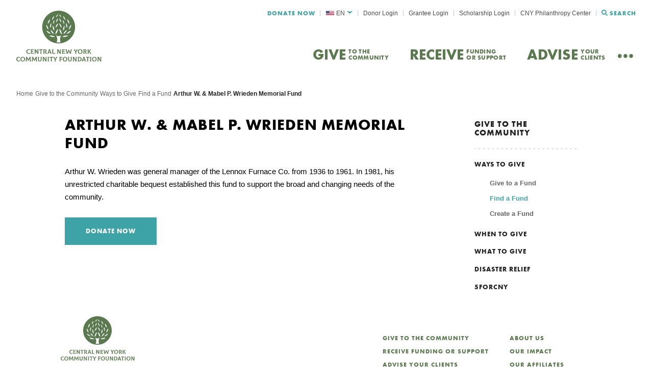

--- FILE ---
content_type: text/html; charset=UTF-8
request_url: https://cnycf.org/funds/arthur-w-mabel-p-wrieden-memorial-fund/
body_size: 43435
content:
<!doctype html>
<html lang="en-US">
  <head>
  <meta charset="utf-8">
  <meta http-equiv="x-ua-compatible" content="ie=edge">
  <meta name="viewport" content="width=device-width, initial-scale=1, shrink-to-fit=no">
  <script src="https://kit.fontawesome.com/47eafa0c7a.js" crossorigin="anonymous"></script>

  <meta name='robots' content='index, follow, max-image-preview:large, max-snippet:-1, max-video-preview:-1' />

	<!-- This site is optimized with the Yoast SEO plugin v26.1.1 - https://yoast.com/wordpress/plugins/seo/ -->
	<title>Arthur W. &amp; Mabel P. Wrieden Memorial Fund - Central New York Community Foundation</title>
	<link rel="canonical" href="https://cnycf.org/funds/arthur-w-mabel-p-wrieden-memorial-fund/" />
	<meta property="og:locale" content="en_US" />
	<meta property="og:type" content="article" />
	<meta property="og:title" content="Arthur W. &amp; Mabel P. Wrieden Memorial Fund - Central New York Community Foundation" />
	<meta property="og:url" content="https://cnycf.org/funds/arthur-w-mabel-p-wrieden-memorial-fund/" />
	<meta property="og:site_name" content="Central New York Community Foundation" />
	<meta property="article:modified_time" content="2024-08-05T12:43:11+00:00" />
	<meta name="twitter:card" content="summary_large_image" />
	<meta name="twitter:label1" content="Est. reading time" />
	<meta name="twitter:data1" content="1 minute" />
	<script type="application/ld+json" class="yoast-schema-graph">{"@context":"https://schema.org","@graph":[{"@type":"WebPage","@id":"https://cnycf.org/funds/arthur-w-mabel-p-wrieden-memorial-fund/","url":"https://cnycf.org/funds/arthur-w-mabel-p-wrieden-memorial-fund/","name":"Arthur W. & Mabel P. Wrieden Memorial Fund - Central New York Community Foundation","isPartOf":{"@id":"https://cnycf.org/#website"},"datePublished":"2020-09-28T14:40:53+00:00","dateModified":"2024-08-05T12:43:11+00:00","breadcrumb":{"@id":"https://cnycf.org/funds/arthur-w-mabel-p-wrieden-memorial-fund/#breadcrumb"},"inLanguage":"en-US","potentialAction":[{"@type":"ReadAction","target":["https://cnycf.org/funds/arthur-w-mabel-p-wrieden-memorial-fund/"]}]},{"@type":"BreadcrumbList","@id":"https://cnycf.org/funds/arthur-w-mabel-p-wrieden-memorial-fund/#breadcrumb","itemListElement":[{"@type":"ListItem","position":1,"name":"Home","item":"https://cnycf.org/"},{"@type":"ListItem","position":2,"name":"Funds","item":"https://cnycf.org/funds/"},{"@type":"ListItem","position":3,"name":"Arthur W. &#038; Mabel P. Wrieden Memorial Fund"}]},{"@type":"WebSite","@id":"https://cnycf.org/#website","url":"https://cnycf.org/","name":"Central New York Community Foundation","description":"Our mission is to foster a thriving Central New York community","potentialAction":[{"@type":"SearchAction","target":{"@type":"EntryPoint","urlTemplate":"https://cnycf.org/?s={search_term_string}"},"query-input":{"@type":"PropertyValueSpecification","valueRequired":true,"valueName":"search_term_string"}}],"inLanguage":"en-US"}]}</script>
	<!-- / Yoast SEO plugin. -->


<link rel='dns-prefetch' href='//kit.fontawesome.com' />
<link rel='dns-prefetch' href='//use.typekit.net' />
<link rel="alternate" type="application/rss+xml" title="Central New York Community Foundation &raquo; Arthur W. &#038; Mabel P. Wrieden Memorial Fund Comments Feed" href="https://cnycf.org/funds/arthur-w-mabel-p-wrieden-memorial-fund/feed/" />
<script type="text/javascript">
/* <![CDATA[ */
window._wpemojiSettings = {"baseUrl":"https:\/\/s.w.org\/images\/core\/emoji\/16.0.1\/72x72\/","ext":".png","svgUrl":"https:\/\/s.w.org\/images\/core\/emoji\/16.0.1\/svg\/","svgExt":".svg","source":{"concatemoji":"https:\/\/cnycf.org\/wp\/wp-includes\/js\/wp-emoji-release.min.js?ver=6.8.3"}};
/*! This file is auto-generated */
!function(s,n){var o,i,e;function c(e){try{var t={supportTests:e,timestamp:(new Date).valueOf()};sessionStorage.setItem(o,JSON.stringify(t))}catch(e){}}function p(e,t,n){e.clearRect(0,0,e.canvas.width,e.canvas.height),e.fillText(t,0,0);var t=new Uint32Array(e.getImageData(0,0,e.canvas.width,e.canvas.height).data),a=(e.clearRect(0,0,e.canvas.width,e.canvas.height),e.fillText(n,0,0),new Uint32Array(e.getImageData(0,0,e.canvas.width,e.canvas.height).data));return t.every(function(e,t){return e===a[t]})}function u(e,t){e.clearRect(0,0,e.canvas.width,e.canvas.height),e.fillText(t,0,0);for(var n=e.getImageData(16,16,1,1),a=0;a<n.data.length;a++)if(0!==n.data[a])return!1;return!0}function f(e,t,n,a){switch(t){case"flag":return n(e,"\ud83c\udff3\ufe0f\u200d\u26a7\ufe0f","\ud83c\udff3\ufe0f\u200b\u26a7\ufe0f")?!1:!n(e,"\ud83c\udde8\ud83c\uddf6","\ud83c\udde8\u200b\ud83c\uddf6")&&!n(e,"\ud83c\udff4\udb40\udc67\udb40\udc62\udb40\udc65\udb40\udc6e\udb40\udc67\udb40\udc7f","\ud83c\udff4\u200b\udb40\udc67\u200b\udb40\udc62\u200b\udb40\udc65\u200b\udb40\udc6e\u200b\udb40\udc67\u200b\udb40\udc7f");case"emoji":return!a(e,"\ud83e\udedf")}return!1}function g(e,t,n,a){var r="undefined"!=typeof WorkerGlobalScope&&self instanceof WorkerGlobalScope?new OffscreenCanvas(300,150):s.createElement("canvas"),o=r.getContext("2d",{willReadFrequently:!0}),i=(o.textBaseline="top",o.font="600 32px Arial",{});return e.forEach(function(e){i[e]=t(o,e,n,a)}),i}function t(e){var t=s.createElement("script");t.src=e,t.defer=!0,s.head.appendChild(t)}"undefined"!=typeof Promise&&(o="wpEmojiSettingsSupports",i=["flag","emoji"],n.supports={everything:!0,everythingExceptFlag:!0},e=new Promise(function(e){s.addEventListener("DOMContentLoaded",e,{once:!0})}),new Promise(function(t){var n=function(){try{var e=JSON.parse(sessionStorage.getItem(o));if("object"==typeof e&&"number"==typeof e.timestamp&&(new Date).valueOf()<e.timestamp+604800&&"object"==typeof e.supportTests)return e.supportTests}catch(e){}return null}();if(!n){if("undefined"!=typeof Worker&&"undefined"!=typeof OffscreenCanvas&&"undefined"!=typeof URL&&URL.createObjectURL&&"undefined"!=typeof Blob)try{var e="postMessage("+g.toString()+"("+[JSON.stringify(i),f.toString(),p.toString(),u.toString()].join(",")+"));",a=new Blob([e],{type:"text/javascript"}),r=new Worker(URL.createObjectURL(a),{name:"wpTestEmojiSupports"});return void(r.onmessage=function(e){c(n=e.data),r.terminate(),t(n)})}catch(e){}c(n=g(i,f,p,u))}t(n)}).then(function(e){for(var t in e)n.supports[t]=e[t],n.supports.everything=n.supports.everything&&n.supports[t],"flag"!==t&&(n.supports.everythingExceptFlag=n.supports.everythingExceptFlag&&n.supports[t]);n.supports.everythingExceptFlag=n.supports.everythingExceptFlag&&!n.supports.flag,n.DOMReady=!1,n.readyCallback=function(){n.DOMReady=!0}}).then(function(){return e}).then(function(){var e;n.supports.everything||(n.readyCallback(),(e=n.source||{}).concatemoji?t(e.concatemoji):e.wpemoji&&e.twemoji&&(t(e.twemoji),t(e.wpemoji)))}))}((window,document),window._wpemojiSettings);
/* ]]> */
</script>
<style id='wp-emoji-styles-inline-css' type='text/css'>

	img.wp-smiley, img.emoji {
		display: inline !important;
		border: none !important;
		box-shadow: none !important;
		height: 1em !important;
		width: 1em !important;
		margin: 0 0.07em !important;
		vertical-align: -0.1em !important;
		background: none !important;
		padding: 0 !important;
	}
</style>
<style id='safe-svg-svg-icon-style-inline-css' type='text/css'>
.safe-svg-cover{text-align:center}.safe-svg-cover .safe-svg-inside{display:inline-block;max-width:100%}.safe-svg-cover svg{fill:currentColor;height:100%;max-height:100%;max-width:100%;width:100%}

</style>
<link rel='stylesheet' id='wpml-legacy-dropdown-click-0-css' href='https://cnycf.org/app/plugins/wpml-multilingual-cms/templates/language-switchers/legacy-dropdown-click/style.min.css?ver=1' type='text/css' media='all' />
<link rel='stylesheet' id='sage/main.css-css' href='https://cnycf.org/app/themes/cnycf/dist/styles/main_1b16fae1.css' type='text/css' media='all' />
<link rel='stylesheet' id='adobe/typekit.css-css' href='https://use.typekit.net/flv7uio.css' type='text/css' media='all' />
<script type="text/javascript" id="wpml-cookie-js-extra">
/* <![CDATA[ */
var wpml_cookies = {"wp-wpml_current_language":{"value":"en","expires":1,"path":"\/"}};
var wpml_cookies = {"wp-wpml_current_language":{"value":"en","expires":1,"path":"\/"}};
/* ]]> */
</script>
<script type="text/javascript" src="https://cnycf.org/app/plugins/wpml-multilingual-cms/res/js/cookies/language-cookie.js?ver=482900" id="wpml-cookie-js" defer="defer" data-wp-strategy="defer"></script>
<script type="text/javascript" src="https://cnycf.org/app/plugins/wpml-multilingual-cms/templates/language-switchers/legacy-dropdown-click/script.min.js?ver=1" id="wpml-legacy-dropdown-click-0-js"></script>
<script type="text/javascript" src="https://cnycf.org/wp/wp-includes/js/jquery/jquery.min.js?ver=3.7.1" id="jquery-core-js"></script>
<script type="text/javascript" src="https://cnycf.org/wp/wp-includes/js/jquery/jquery-migrate.min.js?ver=3.4.1" id="jquery-migrate-js"></script>
<script type="text/javascript" src="https://kit.fontawesome.com/47eafa0c7a.js" id="fontawesome/fontawesome.js-js"></script>
<link rel="https://api.w.org/" href="https://cnycf.org/wp-json/" /><link rel="alternate" title="JSON" type="application/json" href="https://cnycf.org/wp-json/wp/v2/funds/1716" /><link rel="EditURI" type="application/rsd+xml" title="RSD" href="https://cnycf.org/wp/xmlrpc.php?rsd" />
<meta name="generator" content="WordPress 6.8.3" />
<link rel='shortlink' href='https://cnycf.org/?p=1716' />
<link rel="alternate" title="oEmbed (JSON)" type="application/json+oembed" href="https://cnycf.org/wp-json/oembed/1.0/embed?url=https%3A%2F%2Fcnycf.org%2Ffunds%2Farthur-w-mabel-p-wrieden-memorial-fund%2F" />
<link rel="alternate" title="oEmbed (XML)" type="text/xml+oembed" href="https://cnycf.org/wp-json/oembed/1.0/embed?url=https%3A%2F%2Fcnycf.org%2Ffunds%2Farthur-w-mabel-p-wrieden-memorial-fund%2F&#038;format=xml" />
<meta name="generator" content="WPML ver:4.8.2 stt:66,59,1,4,2,54;" />
<script>
      window.ga=function(){ga.q.push(arguments)};ga.q=[];ga.l=+new Date;
    ga('create','UA-38945294-2','auto');
    ga('set','anonymizeIp',true);  ga('set','transport','beacon');ga('send','pageview');
</script>
  <script src="https://www.google-analytics.com/analytics.js" async defer></script>
  
      <!-- Google Tag Manager -->
    <script>(function(w,d,s,l,i){w[l]=w[l]||[];w[l].push({'gtm.start':
    new Date().getTime(),event:'gtm.js'});var f=d.getElementsByTagName(s)[0],
    j=d.createElement(s),dl=l!='dataLayer'?'&l='+l:'';j.async=true;j.src=
    'https://www.googletagmanager.com/gtm.js?id='+i+dl;f.parentNode.insertBefore(j,f);
    })(window,document,'script','dataLayer','GTM-WLMV428');</script>
    <!-- End Google Tag Manager -->
    <!-- Google tag (gtag.js) -->
    <script async src="https://www.googletagmanager.com/gtag/js?id=G-TN03R9E24T"></script>
    <script>
      window.dataLayer = window.dataLayer || [];
      function gtag(){dataLayer.push(arguments);}
      gtag('js', new Date());

      gtag('config', 'G-TN03R9E24T');
    </script>
  </head>
  <body class="wp-singular funds-template-default single single-funds postid-1716 wp-theme-cnycfresources arthur-w-mabel-p-wrieden-memorial-fund has-sidebar app-data index-data singular-data single-data single-funds-data single-funds-arthur-w-mabel-p-wrieden-memorial-fund-data">
          <!-- Google Tag Manager (noscript) -->
      <noscript><iframe src="https://www.googletagmanager.com/ns.html?id=GTM-WLMV428"
      height="0" width="0" style="display:none;visibility:hidden"></iframe></noscript>
      <!-- End Google Tag Manager (noscript) -->
            <header class="site-header">
  <div class="container-fluid">
        <div class="row">
      <nav class="navbar">
        <a class="navbar__brand" href="https://cnycf.org/">
          <?xml version="1.0" encoding="UTF-8"?>
<svg class="navbar__logo" alt="Central New York Community Foundation" width="167px" height="100px" viewBox="0 0 167 100" version="1.1" xmlns="http://www.w3.org/2000/svg" xmlns:xlink="http://www.w3.org/1999/xlink">
    <!-- Generator: Sketch 57.1 (83088) - https://sketch.com -->
    <title>CNYCF Logo Vertical White</title>
    <desc>Created with Sketch.</desc>
    <g id="Symbols" stroke="none" stroke-width="1" fill="none" fill-rule="evenodd">
        <g id="Header-MERGE" transform="translate(-68.000000, -20.000000)" fill="#5B794E">
            <g id="Header-v2-WHITE">
                <g id="Header-v2">
                    <g id="CNYCF-Logo-Vertical-Green" transform="translate(68.000000, 20.000000)">
                        <g id="CNYCF-Logo-Vertical-White" stroke-width="1" transform="translate(0.000000, 75.688073)">
                            <path d="M12.6522252,14.9082569 C15.3135477,14.9082569 17.0917806,16.7179039 17.0917806,19.4011737 C17.0917806,22.1844133 15.2386881,24.0825688 12.466345,24.0825688 C9.67877626,24.0825688 8.03757453,22.1353835 8.03757453,19.5762803 C8.03757453,16.7682073 9.7796464,14.9082569 12.6522252,14.9082569 Z M44.8176856,15.1580544 L44.8176856,15.1822509 C44.532204,15.3949259 44.1832821,15.993472 44.1832821,17.0294663 L44.1832821,20.3997906 C44.1832821,22.0973695 44.6946113,22.7334839 46.0490627,22.7334839 C47.255698,22.7334839 47.8025538,21.9980363 47.8025538,20.3997906 L47.8025538,17.0294663 C47.8025538,16.0062071 47.4422127,15.3949259 47.1687848,15.1822509 L47.1687848,15.1580544 L50.1530186,15.1580544 L50.1530186,15.1822509 C49.8301072,15.3949259 49.4824542,15.993472 49.4824542,17.0294663 L49.4824542,20.2628891 C49.4824542,22.7971591 48.3119798,24.0445548 45.9126659,24.0445548 C43.6985979,24.0445548 42.4672208,22.8086206 42.4672208,20.2628891 L42.4672208,17.0294663 C42.4672208,16.0062071 42.107514,15.3949259 41.7960219,15.1822509 L41.7960219,15.1580544 L44.8176856,15.1580544 Z M4.67555344,14.9834572 C5.47236417,14.9834572 6.14356302,15.0821536 6.86487975,15.2941918 L7.06408243,17.4534153 L7.0393407,17.4667871 C6.52928032,16.668301 5.62018018,16.2932545 4.66413417,16.2932545 C2.91000863,16.2932545 1.85309248,17.5037186 1.85309248,19.4267074 C1.85309248,21.3363244 2.77361189,22.6957883 4.50172689,22.6957883 C5.8460278,22.6957883 6.65298899,22.1469087 7.30008051,21.298756 L7.32545665,21.3108543 L7.02601822,23.5452144 C6.39224918,23.7699876 5.4222463,24.0195941 4.37674941,24.0195941 C1.691954,24.0195941 -2.14939178e-13,22.1099771 -2.14939178e-13,19.5515106 C-2.14939178e-13,16.7428009 1.84040441,14.9834572 4.67555344,14.9834572 Z M21.2390663,15.1583091 C21.0887126,15.3448772 21.1140888,15.7307485 21.4376345,16.2929998 L22.6690116,18.414655 C23.0547289,19.0889745 23.3281568,19.7626573 23.4391774,20.4745452 L23.4899297,20.4745452 C23.6764443,19.712354 23.9993557,19.1392779 24.4098147,18.414655 L25.6291381,16.2560682 C25.9399958,15.7059152 25.965372,15.3448772 25.8150184,15.1583091 L28.6882316,15.1583091 L28.6996509,15.1825056 C28.1413758,15.493877 27.9294851,16.4681064 27.9789685,17.155161 L28.3646858,21.9976542 C28.4148037,22.5962004 28.6501674,23.3577549 29.0974218,23.8073012 L29.0860026,23.8321345 L26.2387999,23.8321345 L26.2254774,23.8073012 C26.4621099,23.5958998 26.698108,23.0457468 26.6365708,22.2599957 L26.4367337,19.6754224 C26.3872503,19.0889745 26.3993039,18.4394883 26.5115934,17.528934 L26.4621099,17.528934 C26.2007357,18.3649884 25.9146197,18.952073 25.5035263,19.6518626 L24.1243332,21.9976542 C23.6764443,22.7471104 23.5641549,23.2456866 23.5400476,23.5073914 L23.4391774,23.5073914 C23.4030164,23.2456866 23.2786734,22.7471104 22.8180965,22.0103892 L21.3386676,19.6384908 C20.9402622,18.9902781 20.6795224,18.4031934 20.4435243,17.528934 L20.3940409,17.528934 C20.4930078,18.4649583 20.4930078,19.1392779 20.4676317,19.6754224 L20.3312349,22.2599957 C20.2938051,23.0457468 20.5050615,23.5958998 20.7410596,23.8073012 L20.7290059,23.8321345 L17.9928238,23.8321345 L17.9807701,23.8073012 C18.3785411,23.3704899 18.6640227,22.8706402 18.7268286,21.9976542 L19.04974,17.155161 C19.0998578,16.4681064 18.9387194,15.519347 18.3785411,15.1825056 L18.3905948,15.1583091 L21.2390663,15.1583091 Z M33.1595071,15.1583091 C33.0091535,15.3448772 33.0345296,15.7307485 33.357441,16.2929998 L34.5894525,18.414655 C34.9751698,19.0889745 35.2485977,19.7626573 35.3596183,20.4745452 L35.411005,20.4745452 C35.5968852,19.712354 35.9191621,19.1392779 36.3302556,18.414655 L37.549579,16.2560682 C37.8604367,15.7059152 37.8858128,15.3448772 37.7354592,15.1583091 L40.6086724,15.1583091 L40.6200917,15.1825056 C40.0618167,15.493877 39.8499259,16.4681064 39.8994094,17.155161 L40.2851267,21.9976542 C40.3346102,22.5962004 40.5706082,23.3577549 41.0178627,23.8073012 L41.0064434,23.8321345 L38.1592407,23.8321345 L38.1452838,23.8073012 C38.3819163,23.5958998 38.6179144,23.0457468 38.5570117,22.2599957 L38.3565402,19.6754224 C38.3076911,19.0889745 38.3197448,18.4394883 38.4313998,17.528934 L38.3819163,17.528934 C38.1218109,18.3649884 37.8350606,18.952073 37.4239671,19.6518626 L36.044774,21.9976542 C35.5968852,22.7471104 35.4845958,23.2456866 35.4604884,23.5073914 L35.3596183,23.5073914 C35.3234573,23.2456866 35.1991142,22.7471104 34.7385373,22.0103892 L33.2591085,19.6384908 C32.8613375,18.9902781 32.5999633,18.4031934 32.3639652,17.528934 L32.3144817,17.528934 C32.4134487,18.4649583 32.4134487,19.1392779 32.3880725,19.6754224 L32.2510414,22.2599957 C32.214246,23.0457468 32.4255023,23.5958998 32.6615004,23.8073012 L32.6494467,23.8321345 L29.9132647,23.8321345 L29.901211,23.8073012 C30.298982,23.3704899 30.5838291,22.8706402 30.6472694,21.9976542 L30.9701808,17.155161 C31.0202987,16.4681064 30.8591602,15.519347 30.298982,15.1825056 L30.3110356,15.1583091 L33.1595071,15.1583091 Z M54.1614334,15.1583091 C54.1868095,15.4072788 54.2623035,15.6689836 54.6721282,16.3560382 L56.4624147,19.3767861 C56.8360783,20.0001656 57.2338493,20.8865233 57.6068785,21.8480177 L57.656362,21.8480177 C57.4838042,20.848955 57.4584281,19.9746955 57.4584281,19.2761794 L57.4584281,17.0290842 C57.4584281,15.9937267 57.146936,15.3945438 56.8246591,15.1825056 L56.8246591,15.1583091 L59.6966035,15.1583091 L59.6966035,15.1825056 C59.3724233,15.3945438 59.0241358,16.005825 59.0241358,17.0290842 L59.0241358,21.9600859 C59.0241358,22.9833451 59.3724233,23.5958998 59.6966035,23.8073012 L59.6966035,23.8321345 L57.0720764,23.8321345 C56.9350453,23.4946564 56.6990472,23.0457468 56.4509954,22.6465037 L54.6975043,19.7881274 C54.1005306,18.826633 53.7776193,18.0911853 53.4033212,16.9431228 L53.3544722,16.9431228 C53.5530405,18.1268434 53.5777822,18.939338 53.5777822,19.8384307 L53.5777822,21.9600859 C53.5777822,22.9967169 53.8892743,23.5958998 54.2121856,23.8073012 L54.2121856,23.8321345 L51.3396068,23.8321345 L51.3396068,23.8073012 C51.6504645,23.5958998 52.0114401,22.9833451 52.0114401,21.9600859 L52.0114401,16.9673194 C52.0114401,16.2929998 51.8001837,15.493877 51.3396068,15.1825056 L51.3396068,15.1583091 L54.1614334,15.1583091 Z M64.2282108,15.1583091 L64.2282108,15.1825056 C63.9173531,15.3945438 63.5570119,16.005825 63.5570119,17.0290842 L63.5570119,21.9600859 C63.5570119,22.9967169 63.9040306,23.5958998 64.2282108,23.8073012 L64.2282108,23.8321345 L61.1691173,23.8321345 L61.1691173,23.8073012 C61.479975,23.5958998 61.8403162,22.9833451 61.8403162,21.9600859 L61.8403162,17.0290842 C61.8403162,15.9937267 61.4920287,15.3945438 61.1691173,15.1825056 L61.1691173,15.1583091 L64.2282108,15.1583091 Z M71.8659843,15.0575114 L72.077875,17.3421748 L72.0524989,17.3542731 C71.7670173,16.8544234 71.1827317,16.4297103 70.4366733,16.4297103 L69.5034658,16.4297103 L69.5034658,21.8611984 C69.5034658,22.9334875 69.8523877,23.5950721 70.2622123,23.8064735 L70.2622123,23.8319435 L67.0419804,23.8319435 L67.0419804,23.8064735 C67.4016872,23.5950721 67.7994581,22.9207525 67.7994581,21.8611984 L67.7994581,16.4297103 L66.8554658,16.4297103 C66.1087729,16.4297103 65.5244874,16.8544234 65.237737,17.3542731 L65.2136297,17.3421748 L65.4242516,15.0575114 C65.9958491,15.1320113 66.5185976,15.1574813 67.1282593,15.1574813 L70.1632454,15.1574813 C70.7716383,15.1574813 71.2937523,15.1320113 71.8659843,15.0575114 Z M74.8420977,15.1576723 L74.8420977,15.1825056 C74.7310771,15.519347 74.8915812,16.0433933 75.1288481,16.4553714 L76.0855285,18.1153819 C76.2225596,18.3395183 76.3469027,18.5770265 76.4718802,18.9272397 L76.5219981,18.9272397 C76.6457067,18.5642915 76.7947915,18.3395183 76.919769,18.1153819 L77.8637614,16.4553714 C78.1010283,16.0433933 78.2615323,15.519347 78.1390925,15.1825056 L78.1390925,15.1576723 L80.6373732,15.1576723 L80.6373732,15.1825056 C80.32715,15.4181036 79.9661744,15.9313251 79.643263,16.4553714 L77.2934327,20.3503787 L77.2934327,21.8607527 C77.2934327,22.9343153 77.6398169,23.5958998 78.0509104,23.8073012 L78.0509104,23.8321345 L74.8306785,23.8321345 L74.8306785,23.8073012 C75.1903852,23.5958998 75.5887906,22.9203068 75.5887906,21.8607527 L75.5887906,20.4127804 L73.200896,16.4553714 C72.8900383,15.9427866 72.5049554,15.4181036 72.1934633,15.1825056 L72.1934633,15.1576723 L74.8420977,15.1576723 Z M12.5278822,16.2059559 C10.8866804,16.2059559 9.89066701,17.503655 9.89066701,19.4508403 C9.89066701,21.4973588 10.8111864,22.7829595 12.5887849,22.7829595 C14.118966,22.7829595 15.2386881,21.5228288 15.2386881,19.5259769 C15.2386881,17.4157833 14.2192018,16.2059559 12.5278822,16.2059559 Z" id="Combined-Shape"></path>
                            <path d="M95.4850788,14.9082569 C98.1248537,14.9082569 99.8891095,16.7179039 99.8891095,19.4011737 C99.8891095,22.1844133 98.0505825,24.0825688 95.3000302,24.0825688 C92.5350014,24.0825688 90.907329,22.1353835 90.907329,19.5762803 C90.907329,16.7682073 92.6350787,14.9082569 95.4850788,14.9082569 Z M153.062005,14.9082569 C155.70178,14.9082569 157.466665,16.7179039 157.466665,19.4011737 C157.466665,22.1844133 155.628138,24.0825688 152.876957,24.0825688 C150.113816,24.0825688 148.483626,22.1353835 148.483626,19.5762803 C148.483626,16.7682073 150.212005,14.9082569 153.062005,14.9082569 Z M103.880054,15.1580544 L103.880054,15.1822509 C103.596816,15.3949259 103.251266,15.993472 103.251266,17.0294663 L103.251266,20.3997906 C103.251266,22.0973695 103.757318,22.7334839 105.101752,22.7334839 C106.299533,22.7334839 106.840831,21.9980363 106.840831,20.3997906 L106.840831,17.0294663 C106.840831,16.0062071 106.483952,15.3949259 106.212044,15.1822509 L106.212044,15.1580544 L109.173451,15.1580544 L109.173451,15.1822509 C108.852448,15.3949259 108.507528,15.993472 108.507528,17.0294663 L108.507528,20.2628891 C108.507528,22.7971591 107.348141,24.0445548 104.966428,24.0445548 C102.769762,24.0445548 101.548064,22.8086206 101.548064,20.2628891 L101.548064,17.0294663 C101.548064,16.0062071 101.190555,15.3949259 100.881511,15.1822509 L100.881511,15.1580544 L103.880054,15.1580544 Z M89.8297671,15.0569383 L90.0519513,17.3919051 L90.0274041,17.4046401 C89.5836651,16.6679189 88.7943762,16.4055774 87.8313682,16.4055774 L86.4491685,16.4055774 L86.4491685,18.7271725 L87.5349128,18.7271725 C88.4230202,18.7271725 89.0165604,18.7017024 89.3860282,18.6272025 L88.9913837,20.8736609 L88.9668364,20.8736609 C88.8063351,20.3368796 88.238601,19.9752049 87.6217723,19.9752049 L86.4491685,19.9752049 L86.4491685,21.9599585 C86.4491685,22.9959528 86.7947184,23.5957725 87.1163505,23.8071739 L87.1163505,23.8326439 L84.0932607,23.8326439 L84.0932607,23.8071739 C84.401675,23.5957725 84.7591839,22.9838545 84.7591839,21.9599585 L84.7591839,17.0295937 C84.7591839,15.8063945 84.4513989,15.3823182 84.1052196,15.1823783 L84.1052196,15.1581817 L88.238601,15.1581817 C88.9787954,15.1581817 89.4231638,15.1327117 89.8297671,15.0569383 Z M123.680191,15.1580544 C126.2715,15.1580544 127.974073,16.7683983 127.974073,19.4879629 C127.974073,22.2221727 126.53082,23.8325166 123.484442,23.8325166 L120.103214,23.8325166 L120.103214,23.8070465 C120.412258,23.5956451 120.768508,22.9837272 120.768508,21.9598312 L120.768508,17.0294663 C120.768508,16.106177 120.422958,15.3949259 120.103214,15.1822509 L120.103214,15.1580544 L123.680191,15.1580544 Z M113.149667,15.1583091 C113.174843,15.4072788 113.249744,15.6689836 113.656977,16.3560382 L115.432562,19.3767861 C115.804548,20.0001656 116.199192,20.8865233 116.56866,21.8480177 L116.618384,21.8480177 C116.446553,20.848955 116.421376,19.9746955 116.421376,19.2761794 L116.421376,17.0290842 C116.421376,15.9937267 116.111703,15.3945438 115.792589,15.1825056 L115.792589,15.1583091 L118.642589,15.1583091 L118.642589,15.1825056 C118.320957,15.3945438 117.974777,16.005825 117.974777,17.0290842 L117.974777,21.9600859 C117.974777,22.9833451 118.320957,23.5958998 118.642589,23.8073012 L118.642589,23.8321345 L116.038061,23.8321345 C115.902107,23.4946564 115.667964,23.0457468 115.421233,22.6465037 L113.682153,19.7881274 C113.089872,18.826633 112.768869,18.0911853 112.398143,16.9431228 L112.349048,16.9431228 C112.546056,18.1268434 112.570603,18.939338 112.570603,19.8384307 L112.570603,21.9600859 C112.570603,22.9967169 112.879647,23.5958998 113.20002,23.8073012 L113.20002,23.8321345 L110.350649,23.8321345 L110.350649,23.8073012 C110.659064,23.5958998 111.016572,22.9833451 111.016572,21.9600859 L111.016572,16.9673194 C111.016572,16.2929998 110.806977,15.493877 110.350649,15.1825056 L110.350649,15.1583091 L113.149667,15.1583091 Z M134.037499,15.1583728 L134.037499,15.1825693 C133.803985,15.3946075 133.555995,15.9059187 133.815315,16.6426399 L135.629295,21.785043 C135.962256,22.7471741 136.492855,23.5201901 136.837775,23.8073649 L136.837775,23.8321982 L134.050717,23.8321982 L134.050717,23.8073649 C134.259683,23.6449934 134.359131,23.1330454 134.050717,22.2727944 L133.93931,21.9722478 L130.756348,21.9722478 L130.644312,22.2727944 C130.323309,23.1330454 130.447304,23.6449934 130.619135,23.8073649 L130.619135,23.8321982 L128.028455,23.8321982 L128.028455,23.8073649 C128.361417,23.5074551 128.892644,22.7471741 129.225606,21.785043 L130.989862,16.6426399 C131.236593,15.9059187 131.00245,15.3825092 130.768307,15.1825693 L130.768307,15.1583728 L134.037499,15.1583728 Z M142.987557,15.0575114 L143.197782,17.3421748 L143.172605,17.3542731 C142.888738,16.8544234 142.309675,16.4297103 141.568851,16.4297103 L140.643608,16.4297103 L140.643608,21.8611984 C140.643608,22.9334875 140.989787,23.5950721 141.396391,23.8064735 L141.396391,23.8319435 L138.200841,23.8319435 L138.200841,23.8064735 C138.558349,23.5950721 138.952994,22.9207525 138.952994,21.8611984 L138.952994,16.4297103 L138.015163,16.4297103 C137.275598,16.4297103 136.695275,16.8544234 136.411408,17.3542731 L136.38749,17.3421748 L136.596457,15.0575114 C137.163561,15.1320113 137.682201,15.1574813 138.287071,15.1574813 L141.297572,15.1574813 C141.901183,15.1574813 142.419823,15.1320113 142.987557,15.0575114 Z M147.210693,15.1583091 L147.210693,15.1825056 C146.902279,15.3945438 146.54477,16.005825 146.54477,17.0290842 L146.54477,21.9600859 C146.54477,22.9967169 146.89032,23.5958998 147.210693,23.8073012 L147.210693,23.8321345 L144.176274,23.8321345 L144.176274,23.8073012 C144.484688,23.5958998 144.842197,22.9833451 144.842197,21.9600859 L144.842197,17.0290842 C144.842197,15.9937267 144.497276,15.3945438 144.176274,15.1825056 L144.176274,15.1583091 L147.210693,15.1583091 Z M161.543525,15.1583091 C161.568702,15.4072788 161.642344,15.6689836 162.050206,16.3560382 L163.825791,19.3767861 C164.197147,20.0001656 164.591792,20.8865233 164.961259,21.8480177 L165.010354,21.8480177 C164.839152,20.848955 164.813976,19.9746955 164.813976,19.2761794 L164.813976,17.0290842 C164.813976,15.9937267 164.504932,15.3945438 164.185188,15.1825056 L164.185188,15.1583091 L167.034559,15.1583091 L167.034559,15.1825056 C166.712927,15.3945438 166.368006,16.005825 166.368006,17.0290842 L166.368006,21.9600859 C166.368006,22.9833451 166.712927,23.5958998 167.034559,23.8073012 L167.034559,23.8321345 L164.43129,23.8321345 C164.294707,23.4946564 164.060564,23.0457468 163.814462,22.6465037 L162.074753,19.7881274 C161.482472,18.826633 161.162098,18.0911853 160.790742,16.9431228 L160.741648,16.9431228 C160.920088,18.0084713 160.956795,18.7731268 160.962352,19.570843 L160.963203,21.9600859 C160.963203,22.9967169 161.272876,23.5958998 161.593878,23.8073012 L161.593878,23.8321345 L158.743878,23.8321345 L158.743878,23.8073012 C159.051663,23.5958998 159.409172,22.9833451 159.409172,21.9600859 L159.409172,16.9673194 C159.409172,16.2929998 159.198947,15.493877 158.743878,15.1825056 L158.743878,15.1583091 L161.543525,15.1583091 Z M95.3617131,16.2059559 C93.7334113,16.2059559 92.7452266,17.503655 92.7452266,19.4508403 C92.7452266,21.4973588 93.6585107,22.7829595 95.4227665,22.7829595 C96.9402909,22.7829595 98.0505825,21.5228288 98.0505825,19.5259769 C98.0505825,17.4157833 97.0397388,16.2059559 95.3617131,16.2059559 Z M152.939269,16.2059559 C151.310338,16.2059559 150.322782,17.503655 150.322782,19.4508403 C150.322782,21.4973588 151.236066,22.7829595 153.000322,22.7829595 C154.517847,22.7829595 155.628138,21.5228288 155.628138,19.5259769 C155.628138,17.4157833 154.616665,16.2059559 152.939269,16.2059559 Z M123.544237,16.3920783 L122.459122,16.3920783 L122.459122,22.5959457 L123.605919,22.5959457 C125.260027,22.5959457 126.147505,21.4975498 126.147505,19.4879629 C126.147505,17.3803162 125.308492,16.3920783 123.544237,16.3920783 Z M132.358844,16.8171098 L132.310379,16.8171098 C132.198972,17.7786041 131.903146,18.6146585 131.619279,19.4265164 L131.162952,20.7496854 L133.532077,20.7496854 L133.07512,19.4265164 C132.791253,18.6146585 132.482839,17.7786041 132.358844,16.8171098 Z" id="Combined-Shape"></path>
                            <path d="M134.54543,0.250020061 C136.547264,0.250020061 137.711596,1.25849366 137.711596,2.87930021 C137.711596,4.20061681 137.061128,5.01070216 136.009143,5.34770783 L137.173476,7.22921689 C137.648401,7.98970518 138.200565,8.48821924 138.799966,8.6878792 L138.799966,8.71331359 L136.233839,9.17431193 C136.072977,8.6878792 135.8719,8.2516794 135.596137,7.79068107 L133.65686,4.48738957 L134.257538,4.48738957 C135.333141,4.48738957 135.935096,4.0505539 135.935096,2.94161447 C135.935096,2.03169914 135.333141,1.45878948 134.257538,1.47087082 L133.381097,1.48295215 L133.381097,7.09250704 C133.381097,8.07681796 133.732823,8.67579787 134.006671,8.88690331 L134.006671,8.9123377 L130.993067,8.9123377 L130.993067,8.88690331 C131.316706,8.67579787 131.667793,8.06473663 131.667793,7.04290998 L131.667793,2.06985072 C131.667793,1.08426808 131.316706,0.486559896 130.993067,0.274182733 L130.993067,0.250020061 L134.54543,0.250020061 Z M125.230964,5.32907052e-14 C127.908162,5.32907052e-14 129.697429,1.80774932 129.697429,4.48726239 C129.697429,7.26724131 127.832837,9.16210342 125.043292,9.16210342 C122.239064,9.16210342 120.586401,7.21700838 120.586401,4.66148797 C120.586401,1.85734639 122.34056,5.32907052e-14 125.230964,5.32907052e-14 Z M146.925205,0.249702131 L146.925205,0.274500663 C146.400489,0.523757692 145.849602,1.10938454 145.449362,1.65749566 L143.684991,4.0387905 L146.061531,7.50359038 C146.487303,8.12673296 146.83839,8.4516573 147.451197,8.70027847 L147.451197,8.72571286 L144.936137,9.14855961 C144.860813,8.86242271 144.610584,8.38870718 144.322054,7.96522457 L141.794227,4.22509741 L143.909686,1.24673025 C144.221835,0.797813253 144.334821,0.486241966 144.322054,0.249702131 L146.925205,0.249702131 Z M95.1927884,0.149172702 L95.405994,2.38104049 L95.3810988,2.39312183 C95.0798023,1.78269645 94.3910334,1.47112516 93.4162882,1.47112516 L91.7642642,1.47112516 L91.7642642,3.66484137 L92.7153908,3.66484137 C93.75397,3.66484137 94.105057,3.65212417 94.6680729,3.57772858 L94.3042191,5.6716148 L94.2793239,5.6716148 C94.0667566,5.11015062 93.6160886,4.88632798 92.9158296,4.88632798 L91.7642642,4.88632798 L91.7642642,7.69046957 L93.1283968,7.69046957 C94.2295333,7.69046957 95.1046975,7.2790683 95.6440948,6.51921587 L95.6689901,6.53129721 L95.3172647,9.01178617 C94.8551066,8.93739058 94.5295532,8.91259205 93.7916321,8.91259205 L89.3749575,8.91259205 L89.3749575,8.88715765 C89.6883824,8.67605221 90.0503212,8.06499097 90.0503212,7.04252846 L90.0503212,2.11906627 C90.0503212,1.08388656 89.6992342,0.48617838 89.3749575,0.274437077 L89.3749575,0.249638546 L93.8675946,0.249638546 C94.3680531,0.249638546 94.9170256,0.212122819 95.1927884,0.149172702 Z M82.3247472,0.250020061 C82.3502808,0.498641231 82.4256049,0.760615456 82.8386109,1.44670815 L84.6400065,4.46259103 C85.0159888,5.08573361 85.416228,5.97085041 85.7915719,6.9303628 L85.8413624,6.9303628 C85.6670956,5.93333468 85.6422003,5.06093508 85.6422003,4.36212519 L85.6422003,2.11944778 C85.6422003,1.08426808 85.3287754,0.486559896 85.0044986,0.274182733 L85.0044986,0.250020061 L87.8942639,0.250020061 L87.8942639,0.274182733 C87.5680722,0.486559896 87.2176235,1.09762113 87.2176235,2.11944778 L87.2176235,7.04290998 C87.2176235,8.06473663 87.5680722,8.67579787 87.8942639,8.88690331 L87.8942639,8.9123377 L85.2534512,8.9123377 C85.1155698,8.57533202 84.8781073,8.12641503 84.627878,7.72773095 L82.8641445,4.87399231 C82.2628282,3.91384405 81.9379132,3.17879016 81.5619309,2.032335 L81.5121404,2.032335 C81.7125791,3.21567003 81.736836,4.02639123 81.736836,4.92358937 L81.736836,7.04290998 C81.736836,8.07681796 82.0496227,8.67579787 82.3758144,8.88690331 L82.3758144,8.9123377 L79.4854108,8.9123377 L79.4854108,8.88690331 C79.7981974,8.67579787 80.1607745,8.06473663 80.1607745,7.04290998 L80.1607745,2.05649767 C80.1607745,1.38375803 79.9482073,0.58575402 79.4854108,0.274182733 L79.4854108,0.250020061 L82.3247472,0.250020061 Z M102.905787,0.174988609 C103.019412,0.548238293 103.157293,1.02195382 103.520509,1.73284504 L104.733355,4.10078683 C105.346161,5.31019211 105.547238,5.99564894 105.721505,6.85596721 L105.771296,6.85596721 C105.83513,5.89581895 105.984501,5.04821788 106.160683,4.31252813 L106.773489,1.81995783 C106.947756,1.13386514 106.784979,0.573672684 106.460064,0.274182733 L106.472831,0.250020061 L109.250249,0.250020061 L109.250249,0.274182733 C108.799581,0.524075622 108.525094,1.19681526 108.399341,1.72076371 L107.135428,6.96787853 C106.934989,7.81484374 107.048614,8.38838925 107.423319,8.88690331 L107.423319,8.9123377 L104.495892,8.9123377 L104.495892,8.88690331 C104.707821,8.53908802 104.721226,7.9655425 104.420568,7.34239993 L103.507103,5.3973049 C103.231979,4.81104219 102.994516,4.02639123 102.918554,3.49036145 L102.868125,3.49036145 C102.705987,4.15101975 102.518953,4.67369648 102.318514,5.11053214 L101.267807,7.34239993 C100.979915,7.9655425 100.967148,8.53908802 101.204611,8.88690331 L101.204611,8.9123377 L98.2510117,8.9123377 L98.2510117,8.88690331 C98.664656,8.43798631 98.7514703,7.75316534 98.5395414,6.96787853 L97.0879561,1.70741065 C96.9500747,1.19681526 96.6877169,0.524075622 96.2370489,0.274182733 L96.2370489,0.250020061 L99.2659723,0.250020061 L99.2659723,0.274182733 C98.9270138,0.561591348 98.7770039,1.15929953 98.9397806,1.81995783 L99.6534447,4.59993674 C99.8289882,5.28475772 99.9164408,5.87038456 99.9541029,6.85596721 L100.003255,6.85596721 C100.253484,5.83414056 100.604571,5.03613655 100.878419,4.47467237 L102.217657,1.74492638 C102.555977,1.04738821 102.73152,0.561591348 102.83174,0.174988609 L102.905787,0.174988609 Z M114.90192,0.250020061 L114.90192,0.274182733 C114.789572,0.61118841 114.952349,1.13386514 115.189811,1.54590227 L116.153066,3.20358869 C116.290948,3.42804719 116.416062,3.66522288 116.541815,4.01367404 L116.590967,4.01367404 C116.71672,3.65186983 116.865454,3.42804719 116.991845,3.20358869 L117.942333,1.54590227 C118.180434,1.13386514 118.343211,0.61118841 118.218096,0.274182733 L118.218096,0.250020061 L120.733156,0.250020061 L120.733156,0.274182733 C120.419731,0.510722567 120.057154,1.02258968 119.732877,1.54590227 L117.367827,5.43545648 L117.367827,6.94371586 C117.367827,8.01513957 117.716361,8.67579787 118.131282,8.88690331 L118.131282,8.9123377 L114.889791,8.9123377 L114.889791,8.88690331 C115.253007,8.67579787 115.653246,8.00178651 115.653246,6.94371586 L115.653246,5.49713488 L113.249896,1.54590227 C112.937747,1.03467102 112.549637,0.510722567 112.236212,0.274182733 L112.236212,0.250020061 L114.90192,0.250020061 Z M142.270429,0.249702131 L142.270429,0.274500663 C141.983176,0.486241966 141.656984,1.0973032 141.656984,2.11912985 L141.656984,7.05530924 C141.656984,8.07713589 141.983176,8.6761158 142.270429,8.88722124 L142.270429,8.91265563 L139.267678,8.91265563 L139.267678,8.88722124 C139.580464,8.6761158 139.94368,8.06505456 139.94368,7.04259205 L139.94368,2.06953279 C139.94368,1.08395015 139.592593,0.486241966 139.267678,0.274500663 L139.267678,0.249702131 L142.270429,0.249702131 Z M125.105211,1.29588221 C123.453825,1.29588221 122.452269,2.59240028 122.452269,4.53685946 C122.452269,6.58114861 123.377862,7.86494949 125.167768,7.86494949 C126.706167,7.86494949 127.832837,6.60658301 127.832837,4.61189091 C127.832837,2.50465163 126.807025,1.29588221 125.105211,1.29588221 Z" id="Combined-Shape"></path>
                            <path d="M56.191832,0.176368663 C58.1849345,0.176368663 59.3438184,1.1931651 59.3438184,2.82734803 C59.3438184,4.15956934 58.695123,4.97634025 57.6493319,5.31612721 L58.8082158,7.21316419 C59.2809185,7.97992872 59.8298635,8.48255697 60.4270954,8.68386472 L60.4270954,8.70950901 L57.8729762,9.17431193 C57.7122319,8.68386472 57.512731,8.244065 57.2382585,7.77926208 L55.308056,4.44870881 L55.9059232,4.44870881 C56.9771284,4.44870881 57.575631,4.00826798 57.575631,2.89017656 C57.575631,1.97275178 56.9771284,1.39511395 55.9059232,1.407295 L55.0342188,1.41947604 L55.0342188,7.07532609 C55.0342188,8.06776044 55.3830276,8.67168367 55.6568648,8.88453135 L55.6568648,8.91017565 L52.6560924,8.91017565 L52.6560924,8.88453135 C52.9794871,8.67168367 53.3282959,8.0555794 53.3282959,7.02531971 L53.3282959,2.01121823 C53.3282959,1.01750166 52.9794871,0.41486064 52.6560924,0.200730747 L52.6560924,0.176368663 L56.191832,0.176368663 Z M24.2665493,5.32907052e-15 C25.0639173,5.32907052e-15 25.7361209,0.100653872 26.4591526,0.314142658 L26.6580181,2.48749696 L26.6332393,2.50096022 C26.1224155,1.69701146 25.21259,1.31939916 24.2544776,1.31939916 C22.4977264,1.31939916 21.4392283,2.53814445 21.4392283,4.47428899 C21.4392283,6.39697028 22.3611255,7.76637582 24.0918272,7.76637582 C25.4375049,7.76637582 26.2469447,7.21374119 26.8943694,6.35914494 L26.9191482,6.37132598 L26.6205323,8.62161318 C25.9851792,8.84792412 25.0137245,9.09859714 23.967298,9.09859714 C21.2778486,9.09859714 19.5833621,7.17527474 19.5833621,4.59994606 C19.5833621,1.77137992 21.4271566,5.32907052e-15 24.2665493,5.32907052e-15 Z M33.748558,0.0746890196 L33.9601305,2.32497622 L33.9366225,2.33715726 C33.6367358,1.7216941 32.9511899,1.40755144 31.9803705,1.40755144 L30.3367122,1.40755144 L30.3367122,3.61937219 L31.2827528,3.61937219 C32.3164722,3.61937219 32.6659164,3.60655004 33.2269331,3.53154047 L32.8641465,5.64270735 L32.8400031,5.64270735 C32.6277952,5.07660946 32.179236,4.85093963 31.4822537,4.85093963 L30.3367122,4.85093963 L30.3367122,7.67822355 L31.6938262,7.67822355 C32.7898102,7.67822355 33.6608792,7.26342702 34.1977526,6.4973036 L34.221896,6.50948464 L33.8730872,9.01044486 C33.4130916,8.93543529 33.0884262,8.91043209 32.3545934,8.91043209 L27.9585858,8.91043209 L27.9585858,8.8847878 C28.2692734,8.67194012 28.6301539,8.05583584 28.6301539,7.02493504 L28.6301539,2.06083994 C28.6301539,1.01711699 28.2813451,0.414475976 27.9585858,0.20098719 L27.9585858,0.175983999 L32.4295651,0.175983999 C32.9270465,0.175983999 33.4747208,0.138158659 33.748558,0.0746890196 Z M72.953144,0.176368663 L72.953144,0.200730747 C72.6411856,0.41486064 72.2796697,1.03096491 72.2796697,2.06122461 L72.2796697,7.65360502 L73.5135253,7.65360502 C74.598073,7.65360502 75.4685066,7.27599272 76.0034739,6.52269145 L76.0295233,6.5348725 L75.7054933,9.01018842 C75.2327906,8.92235669 74.8954182,8.91017565 74.3223297,8.91017565 L69.9015433,8.91017565 L69.9015433,8.88453135 C70.2128663,8.67168367 70.5750176,8.0555794 70.5750176,7.02531971 L70.5750176,2.01121823 C70.5750176,1.01750166 70.2255734,0.41486064 69.9015433,0.200730747 L69.9015433,0.176368663 L72.953144,0.176368663 Z M38.2609623,0.176368663 C38.2863764,0.427041682 38.3619834,0.691177957 38.7724215,1.38293291 L40.5653877,4.42370562 C40.9396107,5.05199093 41.337977,5.94441252 41.7115646,6.91184368 L41.7611221,6.91184368 C41.5883061,5.90658718 41.562892,5.02698774 41.562892,4.32241064 L41.562892,2.06122461 C41.562892,1.01750166 41.2509336,0.41486064 40.9281743,0.200730747 L40.9281743,0.176368663 L43.8044175,0.176368663 L43.8044175,0.200730747 C43.4797521,0.41486064 43.1309433,1.03096491 43.1309433,2.06122461 L43.1309433,7.02531971 C43.1309433,8.0555794 43.4797521,8.67168367 43.8044175,8.88453135 L43.8044175,8.91017565 L41.175962,8.91017565 C41.0387257,8.5703887 40.8023744,8.11776683 40.5539514,7.71579245 L38.7978356,4.83850214 C38.1999684,3.87042987 37.8759383,3.12930964 37.5017154,1.97339289 L37.4521579,1.97339289 C37.6516587,3.16649388 37.6764375,3.98390589 37.6764375,4.88850853 L37.6764375,7.02531971 C37.6764375,8.06776044 37.9877605,8.67168367 38.3117905,8.88453135 L38.3117905,8.91017565 L35.434912,8.91017565 L35.434912,8.88453135 C35.746235,8.67168367 36.1077508,8.0555794 36.1077508,7.02531971 L36.1077508,1.99775497 C36.1077508,1.31946327 35.8961783,0.514873405 35.434912,0.200730747 L35.434912,0.176368663 L38.2609623,0.176368663 Z M51.455847,0.0751377948 L51.6680549,2.37543138 L51.6426408,2.38761242 C51.3567319,1.88498417 50.7715718,1.45736549 50.0243966,1.45736549 L49.0904277,1.45736549 L49.0904277,6.92472994 C49.0904277,8.00563713 49.4392365,8.67174779 49.8496745,8.88459546 L49.8496745,8.91023976 L46.6239872,8.91023976 L46.6239872,8.88459546 C46.9848677,8.67174779 47.3832341,7.99217387 47.3832341,6.92472994 L47.3832341,1.45736549 L46.4371934,1.45736549 C45.6900182,1.45736549 45.1048581,1.88498417 44.8176785,2.38761242 L44.7935351,2.37543138 L45.0044723,0.0751377948 C45.5775607,0.150788476 46.1004563,0.176432774 46.7110305,0.176432774 L49.7505595,0.176432774 C50.359863,0.176432774 50.8833939,0.150788476 51.455847,0.0751377948 Z M66.5599041,0.17611222 L66.5599041,0.201115412 C66.3235527,0.414604197 66.0732236,0.929413491 66.3349891,1.67117483 L68.1667119,6.84939982 C68.5021783,7.81747209 69.0377809,8.59577655 69.3865897,8.88427491 L69.3865897,8.90991921 L66.5726111,8.90991921 L66.5726111,8.88427491 C66.7835483,8.72207472 66.8845695,8.20598321 66.5726111,7.33920592 L66.4601536,7.0372443 L63.2471733,7.0372443 L63.1347159,7.33920592 C62.8106858,8.20598321 62.9364857,8.72207472 63.1093017,8.88427491 L63.1093017,8.90991921 L60.4935533,8.90991921 L60.4935533,8.88427491 C60.8302904,8.58359551 61.365893,7.81747209 61.7026301,6.84939982 L63.4835247,1.67117483 C63.7332184,0.929413491 63.4962317,0.402423155 63.2592451,0.201115412 L63.2592451,0.17611222 L66.5599041,0.17611222 Z M64.8660529,1.84747938 L64.8164953,1.84747938 C64.7034025,2.81555165 64.4054219,3.65668464 64.1182424,4.47409666 L63.6576114,5.80631797 L66.0490802,5.80631797 L65.5878139,4.47409666 C65.3019051,3.65668464 64.9905821,2.81555165 64.8660529,1.84747938 Z" id="Combined-Shape"></path>
                        </g>
                        <path d="M82.9412982,4.97379915e-14 C100.725775,4.97379915e-14 115.196247,14.4054854 115.196247,32.1100917 C115.196247,49.8146981 100.725775,64.2201835 82.9412982,64.2201835 C65.1568215,64.2201835 50.6863489,49.8146981 50.6863489,32.1100917 C50.6863489,14.4054854 65.1568215,4.97379915e-14 82.9412982,4.97379915e-14 Z M82.9409587,50.219539 L82.9409587,50.219539 L77.6134253,48.7502583 L77.6257591,48.7620524 C77.8933902,49.0214384 82.3931187,53.5565717 78.9931285,62.095473 C80.2856807,62.2633586 81.6031332,62.3501182 82.9409587,62.3501182 C84.2776523,62.3501182 85.5951048,62.2633586 86.887657,62.095473 C83.3846368,53.2978171 88.2673602,48.7502583 88.2673602,48.7502583 L88.2673602,48.7502583 Z M100.841987,48.9861363 C100.611393,48.9350916 98.343159,48.4691381 95.5216113,49.0067064 C92.6116711,49.5599401 90.6388879,50.8962644 90.5562641,50.9526019 L90.5562641,50.9526019 L90.085422,51.2771056 L90.6411515,51.4021747 L90.65774,51.40583 C90.8925513,51.4566069 93.1780983,51.9184801 95.9777396,51.3852735 C98.9103164,50.8275327 100.863858,49.493462 100.94535,49.4359978 L100.94535,49.4359978 L101.411665,49.1148743 L100.858199,48.9898052 Z M70.3600797,49.0067064 C67.4444804,48.4512192 65.1196974,48.9672702 65.0234916,48.9898052 L65.0234916,48.9898052 L64.4700258,49.1148743 L64.9363406,49.4359978 L64.950041,49.4454751 C65.1448862,49.5787232 67.0659738,50.8455244 69.9039514,51.3852735 C72.796914,51.9362537 75.1409382,51.4247097 75.2382757,51.4021747 L75.2382757,51.4021747 L75.7962689,51.2771056 L75.3254268,50.9526019 L75.3115624,50.9432233 C75.1145515,50.8108648 73.1761508,49.5420939 70.3600797,49.0067064 Z M84.4312419,35.6886464 L84.4289782,36.2768094 L84.4288645,36.3212829 C84.4312253,36.6811519 84.5011411,39.0215698 85.6547523,41.6761904 C86.8827901,44.4986965 88.6937213,46.1933269 88.7706859,46.2631854 L88.7706859,46.2631854 L89.2075731,46.6676883 L89.2098367,46.0750183 L89.2094931,46.0299495 C89.2045528,45.6661129 89.1290308,43.308952 87.981799,40.6733838 C86.7469702,37.8328497 84.94283,36.1551205 84.8658654,36.0863888 L84.8658654,36.0863888 L84.4312419,35.6886464 Z M81.4503359,35.687745 L81.0157124,36.0854874 L81.0029529,36.0974532 C80.8230147,36.2668377 79.0958697,37.9236511 77.8997788,40.6747359 C76.752547,43.3103041 76.677025,45.667465 76.6720847,46.0294335 L76.6720847,46.0294335 L76.671741,46.0741169 L76.6740047,46.6667869 L77.1108918,46.2645375 L77.1236753,46.2525105 C77.3040841,46.0819232 79.0384018,44.4068192 80.2268254,41.6775425 C81.3804367,39.020805 81.4483549,36.6802588 81.4523501,36.320382 L81.4523501,36.320382 L81.4525995,36.275908 L81.4503359,35.687745 Z M98.9135987,37.8977504 L98.4619977,38.133241 L98.4474408,38.1409273 C98.2529829,38.2442036 96.43957,39.2319378 94.827685,41.2227866 C93.1627601,43.2802302 92.5911849,45.3309133 92.5674165,45.4165462 L92.5674165,45.4165462 L92.4349921,45.9089355 L92.8865931,45.673445 L92.9015321,45.6657082 C93.0998324,45.561507 94.9244372,44.5606055 96.5243013,42.5838993 C98.2016763,40.511808 98.7596695,38.4735191 98.7845698,38.3878862 L98.7845698,38.3878862 L98.9135987,37.8977504 Z M66.9666209,37.9005673 L67.0979134,38.3873229 L67.1019832,38.4024292 C67.1589933,38.6099321 67.7344557,40.5803143 69.3559183,42.583336 C71.0129204,44.6317656 72.9143982,45.6311919 72.9936265,45.6740083 L72.9936265,45.6740083 L73.4474911,45.9083721 L73.3139349,45.4171096 L73.3098249,45.4019597 C73.2520489,45.1936302 72.6652443,43.2110854 71.0525345,41.2222232 C69.3853459,39.1602726 67.4974501,38.1743673 67.4182219,38.1326776 L67.4182219,38.1326776 L66.9666209,37.9005673 Z M107.067656,39.5592544 L106.568518,39.6561549 L106.552974,39.659204 C106.33956,39.7020661 104.314701,40.1403564 102.204174,41.6020503 C100.023134,43.1085137 98.8969607,44.9169457 98.8494238,44.9935647 L98.8494238,44.9935647 L98.5811796,45.4284898 L99.0848449,45.3293358 L99.1002181,45.3262503 C99.3124877,45.2826985 101.350622,44.8342424 103.446926,43.3834404 C105.64268,41.8668363 106.757534,40.068545 106.801676,39.991926 L106.801676,39.991926 L107.067656,39.5592544 Z M58.8144875,39.5599305 L59.0793362,39.9914753 L59.0878315,40.0054608 C59.2027045,40.1917794 60.3140478,41.9186823 62.4340863,43.3829897 C64.6026765,44.8849461 66.7090159,45.3119839 66.7984306,45.3288851 L66.7984306,45.3288851 L67.2998322,45.4280391 L67.031588,44.993114 L67.0229329,44.9790974 C66.9061848,44.7922097 65.7826699,43.0572038 63.6768379,41.6015996 C61.4935339,40.0906292 59.4019083,39.6726054 59.3158891,39.6557042 L59.3158891,39.6557042 L58.8144875,39.5599305 Z M94.3946461,29.3128248 L94.0822605,29.7105672 L94.0722647,29.7233527 C93.9388556,29.8953915 92.7025182,31.5359005 92.0675994,34.0282692 C91.4179279,36.5747218 91.7529501,38.6896296 91.7676639,38.7786428 L91.7676639,38.7786428 L91.8525514,39.280046 L92.1672007,38.8789234 L92.1772042,38.8658547 C92.3107536,38.6907242 93.5490505,37.0351347 94.179598,34.5623482 C94.8337969,31.995614 94.4942473,29.9009877 94.4795335,29.8119746 L94.4795335,29.8119746 L94.3946461,29.3128248 Z M71.4852339,29.3123741 L71.403742,29.8137774 L71.4011199,29.8289877 C71.3662167,30.0397243 71.0679274,32.0818479 71.7014138,34.5630242 C72.3556127,37.1241246 73.6606151,38.8086143 73.7160748,38.8784727 L73.7160748,38.8784727 L74.0307241,39.2807221 L74.1122161,38.7770653 L74.1147178,38.761481 C74.1483919,38.5467966 74.4436542,36.4915302 73.8145442,34.0266917 C73.1546862,31.4486901 71.855343,29.7788482 71.7998832,29.7089897 L71.7998832,29.7089897 L71.4852339,29.3123741 Z M107.295041,27.6361097 L106.922669,27.9820216 L106.910549,27.9933833 C106.749547,28.1454752 105.269062,29.5825102 104.25494,31.9312767 C103.275679,34.1975444 103.215325,36.2007638 103.21163,36.5319906 L103.211391,36.5768626 L103.215919,37.0861532 L103.590555,36.7379877 L103.602476,36.7265678 C103.761943,36.5734087 105.249626,35.1211807 106.258283,32.7887326 C107.24177,30.5056388 107.296493,28.5140574 107.299418,28.1862893 L107.299418,28.1862893 L107.299572,28.1420199 L107.295041,27.6361097 Z M58.5876683,27.6357716 L58.583141,28.1416819 L58.5832349,28.2274039 C58.5890718,28.6565499 58.6740271,30.5878539 59.6244265,32.7883946 C60.6668438,35.2041444 62.2253765,36.6756785 62.2921546,36.7376497 L62.2921546,36.7376497 L62.666791,37.0858151 L62.6690546,36.5776514 L62.6687162,36.4906517 C62.661494,36.0570032 62.5700193,34.1162683 61.6277692,31.9309387 C60.577429,29.4982877 59.0245555,28.0436548 58.9600411,27.9816836 L58.9600411,27.9816836 L58.5876683,27.6357716 Z M68.1088658,24.4546213 L67.8508081,24.837716 L67.8419972,24.8510603 C67.7288373,25.023585 66.7199462,26.6032511 66.3183075,28.9131669 C65.904057,31.28272 66.3579216,33.1835455 66.3771628,33.2657981 L66.3771628,33.2657981 L66.4892141,33.7176245 L66.7472718,33.3300228 L66.7561955,33.3166245 C66.8702965,33.1431449 67.8781741,31.5503631 68.2809042,29.2545719 C68.6974184,26.8703711 68.2378946,24.9841933 68.2186535,24.9041941 L68.2186535,24.9041941 L68.1088658,24.4546213 Z M97.7738438,24.4548467 L97.6617924,24.9044195 L97.6580017,24.9197262 C97.6099491,25.1186541 97.2000858,26.9546197 97.5995417,29.2536705 C98.0171877,31.634491 99.0890326,33.2603898 99.1331741,33.3291214 L99.1331741,33.3291214 L99.3912318,33.7167231 L99.5032832,33.2648967 L99.5069486,33.2495235 C99.5538388,33.0494204 99.9616751,31.1973124 99.5644021,28.9156458 C99.1456242,26.5167973 98.076043,24.906673 98.0319015,24.8401948 L98.0319015,24.8401948 L97.7738438,24.4548467 Z M81.6446714,24.7901672 L81.263244,25.0842486 L81.2503549,25.0940956 C81.0835238,25.2234524 79.5653343,26.4503915 78.399709,28.5940716 C77.206758,30.7901053 77.0222694,32.8148732 77.0154784,32.8993794 L77.0154784,32.8993794 L76.9758643,33.3838814 L77.3606872,33.0841662 L77.3735928,33.0740407 C77.5407149,32.9418581 79.0628413,31.7038987 80.2208267,29.5743432 C81.4217005,27.3614083 81.5982663,25.3535416 81.6050573,25.2690355 L81.6050573,25.2690355 L81.6446714,24.7901672 Z M84.2374722,24.7909559 L84.2770864,25.2698242 L84.2785309,25.2853567 C84.2981767,25.4930478 84.499667,27.4385051 85.6613169,29.5751319 C86.8599271,31.7835599 88.4558102,33.0331245 88.5225883,33.0849549 L88.5225883,33.0849549 L88.9074112,33.3812899 L88.8655334,32.9001681 L88.8640539,32.8845774 C88.8437675,32.6758191 88.6331956,30.7151688 87.4835665,28.5948604 C86.2747699,26.3695312 84.6868096,25.1334876 84.6200315,25.0850374 L84.6200315,25.0850374 L84.2374722,24.7909559 Z M74.2942146,18.4222328 L74.0486071,18.7365957 L74.0385485,18.7490751 C73.9218347,18.89654 72.953537,20.1802766 72.4504603,22.1078286 C71.926422,24.1111882 72.1822161,25.7584952 72.1946662,25.8272269 L72.1946662,25.8272269 L72.2591806,26.2227158 L72.5047882,25.9094796 L72.534854,25.8703296 C72.7153907,25.6311099 73.6248492,24.3651614 74.102935,22.5348664 C74.6315006,20.5168591 74.3711792,18.8819463 74.3587291,18.8154681 L74.3587291,18.8154681 L74.2942146,18.4222328 Z M91.5871367,18.4248243 L91.5226223,18.8146794 L91.5203958,18.8292479 C91.4935731,19.0075718 91.2723133,20.5948128 91.7772845,22.5352045 C92.2990591,24.5284234 93.3312899,25.8523534 93.3754314,25.9086908 L93.3754314,25.9086908 L93.6233026,26.221927 L93.687817,25.8275649 L93.6942636,25.7825568 C93.7333676,25.4971254 93.9126471,23.9551609 93.4297593,22.1070399 C92.9068529,20.0991732 91.8768857,18.7898909 91.835008,18.735807 L91.835008,18.735807 L91.5871367,18.4248243 Z M100.009099,16.7296305 L100.012494,17.2141325 L100.013129,17.2593663 C100.020316,17.5832359 100.10589,19.4982081 101.076417,21.6602839 C102.11657,23.9768798 103.626434,25.358274 103.690949,25.4146114 L103.690949,25.4146114 L104.05653,25.7458756 L104.050871,25.2546131 L104.050726,25.2386945 C104.047647,25.0259728 103.985771,23.0354616 102.986949,20.8107152 C101.940004,18.4760914 100.433536,17.1104716 100.371285,17.0541342 L100.371285,17.0541342 L100.009099,16.7296305 Z M65.8746293,16.7296305 L65.5124431,17.0541342 L65.5000998,17.0651648 C65.3409099,17.2092519 63.9040693,18.5594708 62.8945156,20.8107152 C61.9313656,22.9560063 61.8394328,24.8834947 61.8313334,25.2091705 L61.8305935,25.2546131 L61.8249343,25.7458756 L62.1893842,25.4146114 L62.2017441,25.4035227 C62.3612264,25.2584101 63.8020428,23.8941442 64.8050481,21.6602839 C65.7755745,19.4982081 65.8611483,17.5832359 65.8683355,17.2593663 L65.8683355,17.2593663 L65.8689702,17.2141325 L65.8746293,16.7296305 Z M81.411514,15.0274508 L81.1002602,15.3046311 L81.0886236,15.3150154 C80.9476856,15.4424478 79.7267385,16.5888649 78.8626283,18.4978376 C77.9741401,20.4595075 77.9447125,22.2082219 77.9424488,22.2825874 L77.9424488,22.2825874 L77.9367897,22.6994845 L78.2503072,22.4200507 L78.2619679,22.4094837 C78.4033004,22.2801088 79.6292704,21.1217326 80.4879391,19.2268442 C81.3809546,17.2505265 81.4058549,15.5142064 81.4058549,15.4432212 L81.4058549,15.4432212 L81.411514,15.0274508 Z M84.4698374,15.0267748 L84.4743647,15.4425451 L84.4751173,15.4852047 C84.4828169,15.7725435 84.5654143,17.3993742 85.3922805,19.2261681 C86.2864278,21.1968521 87.57898,22.3709245 87.6310442,22.4205014 L87.6310442,22.4205014 L87.9434299,22.6988084 L87.9389025,22.2819113 L87.9387258,22.2668324 C87.9353021,22.0777194 87.8732982,20.386177 87.0209868,18.4971616 C86.1200485,16.5118299 84.8342873,15.3512785 84.7799593,15.303955 L84.7799593,15.303955 L84.4698374,15.0267748 Z M91.8460999,10.5922289 L91.8823185,11.0192668 L91.883787,11.0339766 C91.9028936,11.2242388 92.0895246,12.9600516 93.1307293,14.860354 C94.2071015,16.8287844 95.6343417,17.9408856 95.6965925,17.9848288 L95.6965925,17.9848288 L96.0384058,18.2496148 L96.0010553,17.8191967 L95.9996746,17.8044455 C95.9810663,17.6134529 95.7873412,15.8676675 94.7537764,13.9814898 C93.6694813,11.9972849 92.2479003,10.8987046 92.1879132,10.8536347 L92.1879132,10.8536347 L91.8460999,10.5922289 Z M74.0629814,10.5924543 L73.7200363,10.85386 L73.7071687,10.8637262 C73.5511957,10.9847462 72.1967645,12.0738258 71.154173,13.9817151 C70.0823281,15.9377513 69.9136851,17.7428031 69.9068941,17.8194221 L69.9068941,17.8194221 L69.8695437,18.2498402 L70.2113569,17.9850542 L70.2244997,17.9752555 C70.3828764,17.8542979 71.7422468,16.7533009 72.7772202,14.8605793 C73.8569879,12.8898954 74.0177081,11.096111 74.0256309,11.0194921 L74.0256309,11.0194921 L74.0629814,10.5924543 Z M83.9816782,6.93085818 L84.0461926,7.27451661 L84.0491526,7.28921064 C84.0828829,7.45548501 84.3768291,8.83835026 85.3693043,10.2874433 C86.3981396,11.7939067 87.6465503,12.5826309 87.6986146,12.6141799 L87.6986146,12.6141799 L87.9985501,12.802347 L87.931772,12.4564351 L87.9290439,12.4415554 C87.8967147,12.2735301 87.5958537,10.8817564 86.6120559,9.4423816 C85.5719022,7.92352401 84.3314143,7.14832073 84.27935,7.11564501 L84.27935,7.11564501 L83.9816782,6.93085818 Z M81.8997864,6.93187225 L81.6021145,7.11665908 L81.5886919,7.12472876 C81.4424663,7.21505685 80.2632557,7.99057537 79.2694087,9.44339567 C78.2451007,10.9430985 77.9598791,12.3920977 77.9496926,12.4540689 L77.9496926,12.4540689 L77.8829145,12.7999808 L78.18285,12.615194 L78.1963092,12.6063846 C78.3430566,12.5106065 79.5280569,11.7293244 80.5121603,10.2862039 C81.5466548,8.77636029 81.8228218,7.33637513 81.8352719,7.27440393 L81.8352719,7.27440393 L81.8997864,6.93187225 Z" id="Tree"></path>
                    </g>
                </g>
            </g>
        </g>
    </g>
</svg>          <?xml version="1.0" encoding="UTF-8"?>
<svg class="navbar__logo--mobile" alt="Central New York Community Foundation" width="117px" height="41px" viewBox="0 0 117 41" version="1.1" xmlns="http://www.w3.org/2000/svg" xmlns:xlink="http://www.w3.org/1999/xlink">
    <!-- Generator: Sketch 57.1 (83088) - https://sketch.com -->
    <title>CNYCF Logo Horizontal White</title>
    <desc>Created with Sketch.</desc>
    <defs>
        <filter x="-0.8%" y="-4.2%" width="101.6%" height="108.3%" filterUnits="objectBoundingBox" id="filter-1">
            <feOffset dx="0" dy="1" in="SourceAlpha" result="shadowOffsetOuter1"></feOffset>
            <feColorMatrix values="0 0 0 0 0.133333333   0 0 0 0 0.133333333   0 0 0 0 0.133333333  0 0 0 0.15 0" type="matrix" in="shadowOffsetOuter1" result="shadowMatrixOuter1"></feColorMatrix>
            <feMerge>
                <feMergeNode in="shadowMatrixOuter1"></feMergeNode>
                <feMergeNode in="SourceGraphic"></feMergeNode>
            </feMerge>
        </filter>
    </defs>
    <g id="Home" stroke="none" stroke-width="1" fill="none" fill-rule="evenodd">
        <g id="Home-Mobile" transform="translate(-18.000000, -10.000000)" fill="#5B794E">
            <g id="Header-Mobile" filter="url(#filter-1)">
                <g id="Header-Condensed-More">
                    <g id="CNYCF-Logo-Condensed-Green" transform="translate(18.000000, 10.000000)">
                        <g id="CNYCF-Logo-Horizontal-2" stroke-width="1">
                            <g id="CNYCF-Logo-Horizontal">
                                <path d="M19.9486,8.8817842e-14 C30.9477,8.8817842e-14 39.8972,8.97192982 39.8972,19.9985965 C39.8972,31.0252632 30.9477,39.997193 19.9486,39.997193 C8.9495,39.997193 8.8817842e-14,31.0252632 8.8817842e-14,19.9985965 C8.8817842e-14,8.97192982 8.9495,8.8817842e-14 19.9486,8.8817842e-14 Z M19.94839,31.2774035 L19.94839,31.2774035 L16.65349,30.3623158 L16.6664246,30.3748745 C16.8781103,30.5840992 19.5899631,33.4053387 17.50679,38.6738947 C18.30619,38.7784561 19.12099,38.8324912 19.94839,38.8324912 C20.77509,38.8324912 21.58989,38.7784561 22.38929,38.6738947 C20.22279,33.1945965 23.24259,30.3623158 23.24259,30.3623158 L23.24259,30.3623158 Z M31.0150571,30.508224 C30.849649,30.4718487 29.4571667,30.1904854 27.7291,30.5220351 C26.0858957,30.8366346 24.9258739,31.5578206 24.6976609,31.7075727 L24.6976609,31.7075727 L24.6582,31.7339649 L24.367,31.9360702 L24.7107,32.0139649 L24.7255538,32.0172357 C24.8936977,32.0534008 26.29655,32.3322982 28.0112,32.0034386 C29.667187,31.6862761 30.8183998,30.9660373 31.0444514,30.8159352 L31.0444514,30.8159352 L31.0835,30.7894035 L31.3719,30.5894035 L31.0296,30.5115088 Z M12.16754,30.5220351 C10.36434,30.1760702 8.92654,30.4974737 8.86704,30.5115088 L8.86704,30.5115088 L8.52474,30.5894035 L8.81314,30.7894035 L8.85218857,30.8159352 C9.07824019,30.9660373 10.229453,31.6862761 11.88544,32.0034386 C13.67464,32.3465965 15.12434,32.028 15.18454,32.0139649 L15.18454,32.0139649 L15.52964,31.9360702 L15.23844,31.7339649 L15.1989791,31.7075727 C14.9707661,31.5578206 13.8107443,30.8366346 12.16754,30.5220351 Z M20.87008,22.2273684 L20.86868,22.5936842 L20.868759,22.6368327 C20.8721408,22.9057841 20.92804,24.3372912 21.62678,25.9564912 C22.38628,27.714386 23.50628,28.7698246 23.55388,28.8133333 L23.55388,28.8133333 L23.82408,29.0652632 L23.82548,28.6961404 L23.8250169,28.6524581 C23.820001,28.3807775 23.760856,26.9395088 23.06598,25.3319298 C22.30228,23.562807 21.18648,22.5178947 21.13888,22.4750877 L21.13888,22.4750877 L20.87008,22.2273684 Z M19.02649,22.226807 L18.75769,22.4745263 L18.7462827,22.4853182 C18.6177739,22.6076026 17.56314,23.6360175 16.83059,25.3327719 C16.135714,26.9403509 16.076569,28.3816196 16.0715531,28.6522073 L16.0715531,28.6522073 L16.07109,28.6955789 L16.07249,29.0647018 L16.34269,28.8141754 L16.3541218,28.8033206 C16.4829975,28.6800928 17.5419358,27.6406374 18.26979,25.9573333 C18.96853,24.3368421 19.0232442,22.9052317 19.0275266,22.636272 L19.0275266,22.636272 L19.02789,22.5931228 L19.02649,22.226807 Z M29.82693,23.6032281 L29.54763,23.7498947 L29.5341409,23.7570882 C29.3928881,23.8330657 28.2854982,24.4482679 27.29993,25.6741053 C26.27023,26.9555088 25.91673,28.2327018 25.90203,28.2860351 L25.90203,28.2860351 L25.82013,28.5927018 L26.09943,28.4460351 L26.1132382,28.4387877 C26.2569401,28.3620725 27.3710118,27.7389537 28.34923,26.5218246 C29.38663,25.2312982 29.73173,23.9618246 29.74713,23.9084912 L29.74713,23.9084912 L29.82693,23.6032281 Z M10.0688,23.6049825 L10.15,23.9081404 L10.1537335,23.9219792 C10.1953174,24.0725446 10.5542043,25.2870572 11.5465,26.5214737 C12.5713,27.7972632 13.7473,28.4197193 13.7963,28.446386 L13.7963,28.446386 L14.077,28.5923509 L13.9944,28.286386 L13.982365,28.2437308 C13.912201,28.0049084 13.535742,26.8410785 12.5958,25.6737544 C11.5647,24.3895439 10.3971,23.7755088 10.3481,23.7495439 L10.3481,23.7495439 L10.0688,23.6049825 Z M34.86994,24.6380351 L34.56124,24.698386 L34.5195009,24.7070678 C34.2805374,24.7592263 33.0949226,25.0504531 31.86204,25.9103158 C30.6357673,26.7632663 29.9486681,27.7716468 29.8117868,27.9837917 L29.78724,28.0225965 L29.62134,28.2934737 L29.93284,28.2317193 L29.9744332,28.2228921 C30.2135876,28.1697646 31.4060661,27.8732449 32.63064,27.0197895 C33.8651855,26.1610973 34.5472516,25.1574145 34.6815716,24.9461712 L34.6815716,24.9461712 L34.70544,24.9075088 L34.86994,24.6380351 Z M5.02698,24.6384561 L5.19078,24.9072281 L5.21480615,24.9458905 C5.34954694,25.1571338 6.03103455,26.1608166 7.26558,27.0195088 C8.49015391,27.8736049 9.68263236,28.1695953 9.92285238,28.2226259 L9.92285238,28.2226259 L9.96478,28.2314386 L10.27488,28.293193 L10.10898,28.0223158 L10.1009243,28.0092462 C10.0155517,27.8726536 9.32176636,26.806303 8.03418,25.9100351 C6.68388,24.9689825 5.39028,24.7086316 5.33708,24.6981053 L5.33708,24.6981053 L5.02698,24.6384561 Z M27.03211,18.2564211 L26.83891,18.5041404 L26.8296524,18.5161099 C26.7328889,18.6425411 25.9811236,19.658622 25.59291,21.1932632 C25.2435187,22.5723631 25.3546189,23.7482328 25.3955292,24.0679703 L25.40741,24.1518596 L25.45991,24.4641404 L25.65451,24.2143158 L25.6637757,24.2021014 C25.7606497,24.0736024 26.5135691,23.0484785 26.89911,21.5258947 C27.30371,19.9272982 27.09371,18.6227368 27.08461,18.5672982 L27.08461,18.5672982 L27.03211,18.2564211 Z M12.86341,18.2561404 L12.81301,18.5684211 L12.8106557,18.5824024 C12.7859932,18.7358697 12.6094317,19.9972235 12.99711,21.5263158 C13.40171,23.1214035 14.20881,24.1705263 14.24311,24.2140351 L14.24311,24.2140351 L14.43771,24.4645614 L14.48811,24.1508772 L14.4903656,24.1365836 C14.5142535,23.9805671 14.68901,22.7113043 14.30401,21.1922807 C13.95156,19.805614 13.3041193,18.8408206 13.1120037,18.5754538 L13.1120037,18.5754538 L13.05801,18.5031579 L12.86341,18.2561404 Z M35.01057,17.2121404 L34.78027,17.4275789 L34.7690652,17.4381941 C34.6524274,17.5497944 33.7504427,18.441008 33.13037,19.8872281 C32.5378961,21.2680061 32.4892942,22.4919997 32.4853217,22.7376933 L32.4853217,22.7376933 L32.4849698,22.7805614 L32.48777,23.0977544 L32.71947,22.8809123 L32.753688,22.8474894 C32.9362465,22.666409 33.7834748,21.7856268 34.36937,20.4212632 C34.9644004,19.0302334 35.0097249,17.8129535 35.0131081,17.5695734 L35.0131081,17.5695734 L35.0133721,17.5272281 L35.01057,17.2121404 Z M4.8867,17.2119298 L4.8839,17.5270175 L4.884511,17.6107014 C4.89173365,17.9292276 4.95998696,19.0968726 5.5279,20.4210526 C6.11399091,21.7888357 6.96388347,22.6706104 7.14459497,22.8486272 L7.14459497,22.8486272 L7.1778,22.8807018 L7.4095,23.0975439 L7.4109,22.7810526 L7.41103313,22.7664522 C7.41125463,22.6080045 7.38624783,21.3335469 6.7669,19.8870175 C6.20588182,18.5785327 5.41304793,17.7243729 5.18155074,17.4908893 L5.18155074,17.4908893 L5.117,17.4273684 L4.8867,17.2119298 Z M10.77524,15.2306667 L10.61564,15.4692632 L10.6067186,15.4829254 C10.5217998,15.6142754 9.91256,16.5901754 9.66784,18.0075088 C9.41164,19.4832982 9.69234,20.6671579 9.70424,20.718386 L9.70424,20.718386 L9.77354,20.9997895 L9.93314,20.758386 L9.94215626,20.7446587 C10.0276138,20.612507 10.636255,19.628807 10.88164,18.2201404 C11.13924,16.7352281 10.85504,15.5604912 10.84314,15.5106667 L10.84314,15.5106667 L10.77524,15.2306667 Z M29.12203,15.230807 L29.05273,15.510807 L29.0491839,15.5253937 C29.014484,15.6725129 28.77023,16.8053768 29.01423,18.2195789 C29.27253,19.702386 29.93543,20.7150175 29.96273,20.7578246 L29.96273,20.7578246 L30.12233,20.9992281 L30.19163,20.7178246 L30.1950717,20.7031651 C30.229049,20.5551003 30.4720967,19.4125614 30.22943,18.0090526 C29.97043,16.5150175 29.30893,15.5122105 29.28163,15.470807 L29.28163,15.470807 L29.12203,15.230807 Z M19.14668,15.4396491 L18.91078,15.622807 L18.8986069,15.6322361 C18.7764784,15.72846 17.85178,16.490142 17.13978,17.8087719 C16.40198,19.1764912 16.28788,20.4375439 16.28368,20.4901754 L16.28368,20.4901754 L16.25918,20.7919298 L16.49718,20.6052632 L16.509371,20.5955931 C16.6317308,20.4975096 17.5587467,19.7292398 18.26608,18.4192982 C19.00878,17.0410526 19.11798,15.7905263 19.12218,15.7378947 L19.12218,15.7378947 L19.14668,15.4396491 Z M20.75024,15.4401404 L20.77474,15.738386 L20.7760919,15.7528875 C20.7906925,15.9049656 20.9205627,17.1041914 21.63084,18.4197895 C22.30154,19.6642339 23.1733686,20.4198197 23.3639358,20.5763615 L23.3639358,20.5763615 L23.40044,20.6057544 L23.63844,20.7903158 L23.61254,20.4906667 L23.611151,20.4761029 C23.5960437,20.3231736 23.4607673,19.1148134 22.75784,17.8092632 C22.01024,16.4232982 21.02814,15.6534737 20.98684,15.6232982 L20.98684,15.6232982 L20.75024,15.4401404 Z M14.60067,11.473614 L14.44877,11.6694035 L14.4386288,11.6821966 C14.3510336,11.7950349 13.7664644,12.588 13.46037,13.7690526 C13.13627,15.0167719 13.29447,16.0427368 13.30217,16.0855439 L13.30217,16.0855439 L13.34207,16.3318596 L13.49397,16.1367719 L13.5041296,16.1235673 C13.5919268,16.008078 14.1782589,15.2074542 14.48237,14.0350175 C14.80927,12.7781754 14.64827,11.7599298 14.64057,11.7185263 L14.64057,11.7185263 L14.60067,11.473614 Z M25.29576,11.4752281 L25.25586,11.7180351 L25.253673,11.7325883 C25.2339583,11.8673552 25.1056547,12.8445355 25.41336,14.0352281 C25.73606,15.2766316 26.37446,16.101193 26.40176,16.1362807 L26.40176,16.1362807 L26.55506,16.3313684 L26.59496,16.0857544 L26.5971246,16.0708421 C26.6165766,15.933775 26.7424021,14.9519409 26.43536,13.7685614 C26.11196,12.5180351 25.47496,11.7025965 25.44906,11.6689123 L25.44906,11.6689123 L25.29576,11.4752281 Z M30.50446,10.4194386 L30.50656,10.721193 L30.5067005,10.7359934 C30.5090736,10.8909378 30.5491645,12.1097416 31.16456,13.4903158 C31.80786,14.9331228 32.74166,15.7934737 32.78156,15.8285614 L32.78156,15.8285614 L33.00766,16.0348772 L33.00416,15.7289123 L33.0039905,15.7140539 C33.0012212,15.5583178 32.9568782,14.3310494 32.34616,12.961193 C31.69866,11.5071579 30.76696,10.6566316 30.72846,10.6215439 L30.72846,10.6215439 L30.50446,10.4194386 Z M9.39344,10.4194386 L9.16944,10.6215439 L9.15780032,10.6320807 C9.04145111,10.7390026 8.16700667,11.5763977 7.55034,12.961193 C6.91054,14.3962807 6.89234,15.6748772 6.89234,15.7289123 L6.89234,15.7289123 L6.88884,16.0348772 L7.11424,15.8285614 L7.12589767,15.8179611 C7.24247968,15.7102147 8.11927333,14.8644177 8.73194,13.4903158 C9.31803091,12.1754833 9.38230364,11.0073812 9.38914586,10.765268 L9.38994,10.721193 L9.39344,10.4194386 Z M20.89395,9.35887719 L20.89675,9.61782456 L20.8969307,9.63213912 C20.8996323,9.77074912 20.939765,10.8069825 21.46445,11.9743158 C22.01745,13.2016842 22.81685,13.9329123 22.84905,13.9637895 L22.84905,13.9637895 L23.04225,14.1371228 L23.03945,13.8774737 L23.0392344,13.862819 C23.0361023,13.721914 22.99178,12.6809474 22.47175,11.5202807 C21.91455,10.2837895 21.11935,9.56098246 21.08575,9.53150877 L21.08575,9.53150877 L20.89395,9.35887719 Z M19.00248,9.35929825 L18.80998,9.53192982 L18.797506,9.54323105 C18.688839,9.64330084 17.9510022,10.3529045 17.42608,11.5207018 C16.87658,12.7424561 16.85838,13.8315789 16.85698,13.8778947 L16.85698,13.8778947 L16.85348,14.1375439 L17.04738,13.9635088 L17.0598846,13.9520234 C17.1688883,13.8505545 17.9096633,13.1339181 18.43128,11.9747368 C18.98358,10.7438596 18.99898,9.66245614 18.99898,9.61824561 L18.99898,9.61824561 L19.00248,9.35929825 Z M25.45592,6.59698246 L25.47832,6.86294737 L25.479823,6.8780064 C25.494581,7.0226614 25.61601,8.08922807 26.25042,9.25522807 C26.91612,10.481193 27.79882,11.1738246 27.83732,11.201193 L27.83732,11.201193 L28.04872,11.3661053 L28.02562,11.0980351 L28.0241819,11.0829263 C28.0095935,10.9376596 27.883975,9.86519298 27.25422,8.70785965 C26.58362,7.47207018 25.70442,6.78785965 25.66732,6.75978947 L25.66732,6.75978947 L25.45592,6.59698246 Z M14.45766,6.59712281 L14.24556,6.75992982 L14.2328572,6.7697994 C14.1164905,6.86155008 13.2939653,7.53725208 12.65866,8.708 C11.99576,9.92624561 11.89146,11.0504561 11.88726,11.0981754 L11.88726,11.0981754 L11.86416,11.3662456 L12.07556,11.2013333 L12.1145422,11.1707305 C12.2974871,11.0222382 13.0668337,10.3522844 13.66246,9.25536842 C14.33026,8.028 14.42966,6.91080702 14.43456,6.86308772 L14.43456,6.86308772 L14.45766,6.59712281 Z M20.59204,4.31663158 L20.63194,4.53066667 L20.6350473,4.54610469 C20.6612794,4.67422765 20.8474165,5.52080083 21.45024,6.40715789 C22.08654,7.34540351 22.85864,7.83663158 22.89084,7.8562807 L22.89084,7.8562807 L23.07634,7.97347368 L23.03504,7.75803509 L23.0321178,7.74241866 C23.0065604,7.61307303 22.8163929,6.7612549 22.21884,5.88084211 C21.57554,4.93487719 20.80834,4.45207018 20.77614,4.4317193 L20.77614,4.4317193 L20.59204,4.31663158 Z M19.30446,4.31726316 L19.12036,4.43235088 L19.1072159,4.44041384 C18.9982524,4.50924033 18.28246,4.99115377 17.67766,5.88147368 C17.04416,6.81550877 16.86776,7.71796491 16.86146,7.7565614 L16.86146,7.7565614 L16.82016,7.972 L17.00566,7.85691228 L17.0188447,7.84822512 C17.1282254,7.77605512 17.8473894,7.29076161 18.44626,6.40638596 C19.08606,5.46603509 19.25686,4.56919298 19.26456,4.53059649 L19.26456,4.53059649 L19.30446,4.31726316 Z" id="Tree"></path>
                            </g>
                        </g>
                        <path d="M57.7429093,12.7835052 C59.1126868,12.7835052 60.2662571,12.9451072 61.5091,13.288019 L61.849452,16.7723174 L61.8090003,16.792025 C60.9302225,15.5044637 59.3679508,14.8987844 57.7219861,14.8987844 C54.7062438,14.8987844 52.8873132,16.8511477 52.8873132,19.9557469 C52.8873132,23.0380109 54.4705081,25.2321204 57.443009,25.2321204 C59.7543341,25.2321204 61.1450349,24.3465936 62.2553637,22.9775744 L62.3,22.9972819 L61.7852873,26.6037673 C60.6958818,26.9677005 59.0262039,27.3684211 57.2295915,27.3684211 C52.609731,27.3684211 49.7,24.2874709 49.7,20.158078 C49.7,15.624023 52.8663899,12.7835052 57.7429093,12.7835052 Z M68.427802,12.7835052 C68.4699175,13.2022895 68.5962639,13.642971 69.2823387,14.7980492 L72.2820475,19.8768353 C72.9069869,20.9265332 73.5740417,22.4169126 74.1989811,24.0318324 L74.2818535,24.0318324 C73.9911208,22.3539581 73.9490053,20.8841073 73.9490053,19.709869 L73.9490053,15.9312303 C73.9490053,14.1890328 73.4286754,13.1817608 72.8866084,12.8245624 L72.8866084,12.7835052 L77.7,12.7835052 L77.7,12.8245624 C77.157933,13.1817608 76.5737506,14.2109301 76.5737506,15.9312303 L76.5737506,24.2206959 C76.5737506,25.9423647 77.157933,26.9701654 77.7,27.3259952 L77.7,27.3684211 L73.3036875,27.3684211 C73.0740902,26.8018305 72.6787482,26.0463765 72.2616691,25.3744056 L69.3258127,20.5693348 C68.3245512,18.9530464 67.7824842,17.7172221 67.1575449,15.7847926 L67.0746725,15.7847926 C67.4075206,17.7774395 67.4496361,19.1432785 67.4496361,20.6528179 L67.4496361,24.2206959 C67.4496361,25.9628934 67.969966,26.9701654 68.512033,27.3259952 L68.512033,27.3684211 L63.7,27.3684211 L63.7,27.3259952 C64.2203299,26.9701654 64.8248908,25.9423647 64.8248908,24.2206959 L64.8248908,15.8258499 C64.8248908,14.6940374 64.4703057,13.3500957 63.7,12.8245624 L63.7,12.7835052 L68.427802,12.7835052 Z M82.7923941,12.7835052 L82.7923941,12.8245624 C82.6068568,13.391153 82.874407,14.272516 83.2669932,14.9663841 L84.8534716,17.7569108 C85.0806876,18.1332693 85.286392,18.5342621 85.4934409,19.1200127 L85.5754538,19.1200127 C85.7825026,18.5123649 86.0285412,18.1332693 86.2355901,17.7569108 L87.8019015,14.9663841 C88.1944877,14.272516 88.4620378,13.391153 88.2563334,12.8245624 L88.2563334,12.7835052 L92.4,12.7835052 L92.4,12.8245624 C91.8850667,13.2228181 91.2867761,14.0836525 90.7503313,14.9663841 L86.8553923,21.5136523 L86.8553923,24.0537296 C86.8553923,25.8588816 87.4308269,26.9701654 88.1124748,27.3259952 L88.1124748,27.3684211 L82.772227,27.3684211 L82.772227,27.3259952 C83.3705176,26.9701654 84.0293095,25.8356158 84.0293095,24.0537296 L84.0293095,21.6176641 L80.0711803,14.9663841 C79.556247,14.1041811 78.9162777,13.2228181 78.4,12.8245624 L78.4,12.7835052 L82.7923941,12.7835052 Z M99.296081,12.7835052 C100.58976,12.7835052 101.679243,12.9451072 102.853039,13.288019 L103.1758,16.7723174 L103.136278,16.792025 C102.306321,15.5044637 100.833477,14.8987844 99.2763202,14.8987844 C96.4281191,14.8987844 94.7102402,16.8511477 94.7102402,19.9557469 C94.7102402,23.0380109 96.2054799,25.2321204 99.0128418,25.2321204 C101.197077,25.2321204 102.5092,24.3465936 103.557843,22.9775744 L103.6,22.9972819 L103.113882,26.6037673 C102.084999,26.9677005 100.509399,27.3684211 98.8112809,27.3684211 C94.4493967,27.3684211 91.7,24.2874709 91.7,20.158078 C91.7,15.624023 94.6904794,12.7835052 99.296081,12.7835052 Z M115.808696,12.6315789 L116.2,16.5115102 L116.157467,16.5318027 C115.374858,15.3074869 113.984026,14.8732268 112.286957,14.8732268 L109.852647,14.8732268 L109.852647,18.7315127 L111.765217,18.7315127 C113.330435,18.7315127 114.375331,18.6868691 115.026087,18.565114 L114.329962,22.2975862 L114.288847,22.2975862 C114.005293,21.4074207 113.004348,20.805409 111.916919,20.805409 L109.852647,20.805409 L109.852647,24.1036211 C109.852647,25.8257803 110.46087,26.8228198 111.027977,27.1732041 L111.027977,27.2164948 L105.7,27.2164948 L105.7,27.1732041 C106.244423,26.8228198 106.873913,25.8054878 106.873913,24.1036211 L106.873913,15.9094985 C106.873913,13.8761873 106.330907,13.1700073 105.721267,12.8385627 L105.721267,12.7979777 L113.004348,12.7979777 C114.308696,12.7979777 115.091304,12.7560398 115.808696,12.6315789 Z" id="Combined-Shape"></path>
                    </g>
                </g>
            </g>
        </g>
    </g>
</svg>        </a>
        <button class="navbar-toggle" type="button" aria-label="Toggle navigation">
          <div class="navbar-toggle__bar"></div>
          <div class="navbar-toggle__bar"></div>
          <div class="navbar-toggle__bar"></div>
        </button>
        <ul id="menu-secondary" class="navbar__nav--secondary"><li class="navbar__item--emphasize navbar__item menu-item menu-donate-now"><a class="navbar__link navbar__link--level-1" href="/give-to-the-community/give-to-a-fund/">Donate Now</a></li><li class="navbar__item menu-item wpml-floating-language-switcher">
                
<div class="wpml-ls-statics-shortcode_actions wpml-ls wpml-ls-legacy-dropdown-click js-wpml-ls-legacy-dropdown-click">
	<ul role="menu">

		<li class="wpml-ls-slot-shortcode_actions wpml-ls-item wpml-ls-item-en wpml-ls-current-language wpml-ls-first-item wpml-ls-item-legacy-dropdown-click" role="none">

			<a href="#" class="js-wpml-ls-item-toggle wpml-ls-item-toggle" role="menuitem" title="Switch to EN(EN)">
                                                    <img
            class="wpml-ls-flag"
            src="https://cnycf.org/app/uploads/flags/us-flag.svg"
            alt=""
            width=16
            height=12
    /><span class="wpml-ls-native" role="menuitem">EN</span></a>

			<ul class="js-wpml-ls-sub-menu wpml-ls-sub-menu" role="menu">
				
					<li class="wpml-ls-slot-shortcode_actions wpml-ls-item wpml-ls-item-es" role="none">
						<a href="https://cnycf.org/es/funds/arthur-w-mabel-p-wrieden-memorial-fund/" class="wpml-ls-link" role="menuitem" aria-label="Switch to ES(ES)" title="Switch to ES(ES)">
                                                                <img
            class="wpml-ls-flag"
            src="https://cnycf.org/app/plugins/wpml-multilingual-cms/res/flags/es.svg"
            alt=""
            width=16
            height=12
    /><span class="wpml-ls-native" lang="es">ES</span></a>
					</li>

				
					<li class="wpml-ls-slot-shortcode_actions wpml-ls-item wpml-ls-item-zh-hans" role="none">
						<a href="https://cnycf.org/zh-hans/funds/arthur-w-mabel-p-wrieden-ji-nian-ji-jin/" class="wpml-ls-link" role="menuitem" aria-label="Switch to ZH(ZH)" title="Switch to ZH(ZH)">
                                                                <img
            class="wpml-ls-flag"
            src="https://cnycf.org/app/plugins/wpml-multilingual-cms/res/flags/zh-hans.svg"
            alt=""
            width=16
            height=12
    /><span class="wpml-ls-native" lang="zh-hans">ZH</span></a>
					</li>

				
					<li class="wpml-ls-slot-shortcode_actions wpml-ls-item wpml-ls-item-ara" role="none">
						<a href="https://cnycf.org/ara/funds/lsndwq-ltdhkry-lrthr-w-mybl-b-b-rydn-mydn-mydn-mydn-sndwq-ldhkr/" class="wpml-ls-link" role="menuitem" aria-label="Switch to ARA(ARA)" title="Switch to ARA(ARA)">
                                                                <img
            class="wpml-ls-flag"
            src="https://cnycf.org/app/uploads/flags/ar.svg"
            alt=""
            width=16
            height=12
    /><span class="wpml-ls-native" lang="ara">ARA</span></a>
					</li>

				
					<li class="wpml-ls-slot-shortcode_actions wpml-ls-item wpml-ls-item-uk" role="none">
						<a href="https://cnycf.org/uk/funds/miemorialnii-fond-artura-v-ta-mieibl-p-vridien/" class="wpml-ls-link" role="menuitem" aria-label="Switch to UK(UK)" title="Switch to UK(UK)">
                                                                <img
            class="wpml-ls-flag"
            src="https://cnycf.org/app/plugins/wpml-multilingual-cms/res/flags/uk.svg"
            alt=""
            width=16
            height=12
    /><span class="wpml-ls-native" lang="uk">UK</span></a>
					</li>

				
					<li class="wpml-ls-slot-shortcode_actions wpml-ls-item wpml-ls-item-fr wpml-ls-last-item" role="none">
						<a href="https://cnycf.org/fr/funds/fonds-commemoratif-arthur-w-and-mabel-p-wrieden/" class="wpml-ls-link" role="menuitem" aria-label="Switch to FR(FR)" title="Switch to FR(FR)">
                                                                <img
            class="wpml-ls-flag"
            src="https://cnycf.org/app/plugins/wpml-multilingual-cms/res/flags/fr.svg"
            alt=""
            width=16
            height=12
    /><span class="wpml-ls-native" lang="fr">FR</span></a>
					</li>

							</ul>

		</li>

	</ul>
</div>

            </li><li class="navbar__item menu-item menu-donor-login"><a class="navbar__link navbar__link--level-1" href="https://cnycf.fcsuite.com/erp/portal">Donor Login</a></li><li class="navbar__item menu-item menu-grantee-login"><a class="navbar__link navbar__link--level-1" href="https://www.grantinterface.com/Home/Logon?urlkey=cnycf">Grantee Login</a></li><li class="navbar__item menu-item menu-scholarship-login"><a class="navbar__link navbar__link--level-1" href="https://www.grantinterface.com/Home/Logon?urlkey=cnycfs">Scholarship Login</a></li><li class="navbar__item--hidden navbar__item menu-item menu-cny-philanthropy-center"><a class="navbar__link navbar__link--level-1" href="https://cnycf.org/cny-philanthropy-center/">CNY Philanthropy Center</a></li>
<li class="navbar__item navbar__item--search navbar__item--emphasize navbar__item--hidden menu-item">
                <a href="#" class="navbar__link navbar__link--search" aria-label="Search CNYCF">
                    <i aria-hidden="true" class="fas fa-search"></i>Search</a>
            </li></ul>
        <ul id="menu-primary" class="navbar__nav--primary"><li class="navbar__item menu-item dropdown menu-item-has-children menu-give-to-the-community"><a class="navbar__link navbar__link--level-1" href="https://cnycf.org/give-to-the-community/"><span class="navbar__link-title">Give</span> <span class="navbar__link-subtitle">to the <span class="navbar__link-break"></span> Community</span></a>
<ul class="navbar__dropdown navbar__dropdown--level-2 dropdown__menu" aria-labelledby="navbarDropdown2476">
	<li class="nav__item-ancestor--active navbar__item menu-item dropdown menu-item-has-children menu-ways-to-give"><a class="navbar__link navbar__link--level-2" href="https://cnycf.org/give-to-the-community/give/"><span class="navbar__link-title">Ways to Give</span></a>
<ul class="navbar__dropdown navbar__dropdown--level-3 dropdown__menu" aria-labelledby="navbarDropdown2472">
		<li class="navbar__item menu-item menu-give-to-a-fund"><a class="navbar__link navbar__link--level-3" href="https://cnycf.org/give-to-the-community/give-to-a-fund/"><span class="navbar__link-title">Give to a Fund</span></a></li>
		<li class="nav__item--active active navbar__item menu-item menu-find-a-fund"><a class="navbar__link navbar__link--level-3" href="https://cnycf.org/funds/"><span class="navbar__link-title">Find a Fund</span></a></li>
		<li class="navbar__item menu-item menu-create-a-fund"><a class="navbar__link navbar__link--level-3" href="https://cnycf.org/give-to-the-community/create-a-fund/"><span class="navbar__link-title">Create a Fund</span></a></li>

</ul>
</li>
	<li class="navbar__item menu-item dropdown menu-item-has-children menu-when-to-give"><a class="navbar__link navbar__link--level-2" href="https://cnycf.org/give-to-the-community/when-to-give/"><span class="navbar__link-title">When to Give</span></a>
<ul class="navbar__dropdown navbar__dropdown--level-3 dropdown__menu" aria-labelledby="navbarDropdown2474">
		<li class="navbar__item menu-item menu-lifetime-giving"><a class="navbar__link navbar__link--level-3" href="https://cnycf.org/give-to-the-community/when-to-give/lifetime/"><span class="navbar__link-title">Lifetime Giving</span></a></li>
		<li class="navbar__item menu-item dropdown menu-item-has-children menu-legacy-giving"><a class="navbar__link navbar__link--level-3" href="https://cnycf.org/give-to-the-community/when-to-give/legacy/"><span class="navbar__link-title">Legacy Giving</span></a>
<ul class="navbar__dropdown navbar__dropdown--level-4 dropdown__menu" aria-labelledby="navbarDropdown2486">
			<li class="navbar__item menu-item dropdown menu-item-has-children menu-the-legacy-plan"><a class="navbar__link navbar__link--level-4" href="https://cnycf.org/give-to-the-community/when-to-give/legacy/the-legacy-plan/"><span class="navbar__link-title">The Legacy Plan</span></a>
<ul class="navbar__dropdown navbar__dropdown--level-5 dropdown__menu" aria-labelledby="navbarDropdown2485">
				<li class="navbar__item menu-item menu-join-the-legacy-society"><a class="navbar__link navbar__link--level-5" href="https://cnycf.org/give-to-the-community/when-to-give/legacy/the-legacy-plan/legacysociety/"><span class="navbar__link-title">Join the Legacy Society</span></a></li>
				<li class="navbar__item menu-item menu-tell-your-story"><a class="navbar__link navbar__link--level-5" href="https://cnycf.org/give-to-the-community/when-to-give/legacy/the-legacy-plan/tell-your-story/"><span class="navbar__link-title">Tell Your Story</span></a></li>

</ul>
</li>
			<li class="navbar__item menu-item menu-online-legacy-workbook"><a class="navbar__link navbar__link--level-4" href="https://cnycf.org/give-to-the-community/when-to-give/legacy/legacyworkbook/"><span class="navbar__link-title">Online Legacy Workbook</span></a></li>

</ul>
</li>
		<li class="navbar__item menu-item dropdown menu-item-has-children menu-helping-children-give"><a class="navbar__link navbar__link--level-3" href="https://cnycf.org/give-to-the-community/when-to-give/helping-children-give/"><span class="navbar__link-title">Helping Children Give</span></a>
<ul class="navbar__dropdown navbar__dropdown--level-4 dropdown__menu" aria-labelledby="navbarDropdown2487">
			<li class="navbar__item menu-item menu-childrens-activity-lesson-plan"><a class="navbar__link navbar__link--level-4" href="https://cnycf.org/give-to-the-community/when-to-give/helping-children-give/lesson-plan/"><span class="navbar__link-title">Children’s Activity Lesson Plan</span></a></li>
			<li class="navbar__item menu-item menu-charitable-activities-for-children"><a class="navbar__link navbar__link--level-4" href="https://cnycf.org/give-to-the-community/when-to-give/helping-children-give/charitable-activities-for-children/"><span class="navbar__link-title">Charitable Activities for Children</span></a></li>

</ul>
</li>

</ul>
</li>
	<li class="navbar__item menu-item menu-what-to-give"><a class="navbar__link navbar__link--level-2" href="https://cnycf.org/give-to-the-community/what-to-give/"><span class="navbar__link-title">What to Give</span></a></li>
	<li class="navbar__item menu-item menu-disaster-relief"><a class="navbar__link navbar__link--level-2" href="https://cnycf.org/give-to-the-community/disaster/"><span class="navbar__link-title">Disaster Relief</span></a></li>
	<li class="navbar__item menu-item dropdown menu-item-has-children menu-5forcny"><a class="navbar__link navbar__link--level-2" href="https://cnycf.org/5forcny/"><span class="navbar__link-title">5forCNY</span></a>
<ul class="navbar__dropdown navbar__dropdown--level-3 dropdown__menu" aria-labelledby="navbarDropdown2477">
		<li class="navbar__item menu-item menu-about-5forcny"><a class="navbar__link navbar__link--level-3" href="https://cnycf.org/5forcny/about-5forcny/"><span class="navbar__link-title">About 5forCNY</span></a></li>
		<li class="navbar__item menu-item menu-how-to-give"><a class="navbar__link navbar__link--level-3" href="https://cnycf.org/5forcny/how-to-give/"><span class="navbar__link-title">How to Give</span></a></li>
		<li class="navbar__item menu-item menu-who-benefits"><a class="navbar__link navbar__link--level-3" href="https://cnycf.org/5forcny/who-benefits/"><span class="navbar__link-title">Who Benefits</span></a></li>
		<li class="navbar__item menu-item menu-legacy-stories"><a class="navbar__link navbar__link--level-3" href="https://cnycf.org/5forcny/legacy-stories/"><span class="navbar__link-title">Legacy Stories</span></a></li>
		<li class="navbar__item menu-item menu-nonprofit-toolkit-request-form"><a class="navbar__link navbar__link--level-3" href="https://cnycf.org/5forcny/nonprofittoolkit/"><span class="navbar__link-title">Nonprofit Toolkit Request Form</span></a></li>

</ul>
</li>

</ul>
</li>
<li class="navbar__item menu-item dropdown menu-item-has-children menu-receive-funding-or-support"><a class="navbar__link navbar__link--level-1" href="https://cnycf.org/receive/"><span class="navbar__link-title">Receive</span> <span class="navbar__link-subtitle">Funding<span class="navbar__link-break"></span> or Support</span></a>
<ul class="navbar__dropdown navbar__dropdown--level-2 dropdown__menu" aria-labelledby="navbarDropdown2447">
	<li class="navbar__item menu-item dropdown menu-item-has-children menu-grants"><a class="navbar__link navbar__link--level-2" href="https://cnycf.org/receive/grants/"><span class="navbar__link-title">Grants</span></a>
<ul class="navbar__dropdown navbar__dropdown--level-3 dropdown__menu" aria-labelledby="navbarDropdown2449">
		<li class="navbar__item menu-item dropdown menu-item-has-children menu-community-grants"><a class="navbar__link navbar__link--level-3" href="https://cnycf.org/receive/grants/communitygrants/"><span class="navbar__link-title">Community Grants</span></a>
<ul class="navbar__dropdown navbar__dropdown--level-4 dropdown__menu" aria-labelledby="navbarDropdown2451">
			<li class="navbar__item menu-item menu-past-community-grants"><a class="navbar__link navbar__link--level-4" href="https://cnycf.org/receive/grants/communitygrants/grantslisting/"><span class="navbar__link-title">Past Community Grants</span></a></li>

</ul>
</li>
		<li class="navbar__item menu-item menu-grant-deadlines-calendar"><a class="navbar__link navbar__link--level-3" href="https://cnycf.org/receive/grants/deadlines/"><span class="navbar__link-title">Grant Deadlines Calendar</span></a></li>
		<li class="navbar__item menu-item menu-grant-reporting"><a class="navbar__link navbar__link--level-3" href="https://cnycf.org/receive/grants/reports/"><span class="navbar__link-title">Grant Reporting</span></a></li>
		<li class="navbar__item menu-item dropdown menu-item-has-children menu-black-equity-excellence"><a class="navbar__link navbar__link--level-3" href="https://cnycf.org/receive/grants/black-equity-excellence/"><span class="navbar__link-title">Black Equity &#038; Excellence</span></a>
<ul class="navbar__dropdown navbar__dropdown--level-4 dropdown__menu" aria-labelledby="navbarDropdown2450">
			<li class="navbar__item menu-item menu-apply-for-a-black-equity-excellence-grant"><a class="navbar__link navbar__link--level-4" href="https://cnycf.org/receive/grants/black-equity-excellence/apply-for-a-black-equity-excellence-grant/"><span class="navbar__link-title">Apply for a Black Equity &#038; Excellence Grant</span></a></li>
			<li class="navbar__item menu-item menu-past-black-equity-excellence-grants"><a class="navbar__link navbar__link--level-4" href="https://cnycf.org/receive/grants/black-equity-excellence/black-equity-excellence-grants/"><span class="navbar__link-title">Past Black Equity &#038; Excellence Grants</span></a></li>
			<li class="navbar__item menu-item menu-black-equity-excellence-advisory-council"><a class="navbar__link navbar__link--level-4" href="https://cnycf.org/receive/grants/black-equity-excellence/black-equity-excellence-advisory-council/"><span class="navbar__link-title">Black Equity &#038; Excellence Advisory Council</span></a></li>
			<li class="navbar__item menu-item menu-black-equity-excellence-promotional-resources"><a class="navbar__link navbar__link--level-4" href="https://cnycf.org/receive/grants/black-equity-excellence/black-equity-excellence-promotional-resources/"><span class="navbar__link-title">Black Equity &#038; Excellence Promotional Resources</span></a></li>

</ul>
</li>
		<li class="navbar__item menu-item menu-madison-county-rural-poverty-fund"><a class="navbar__link navbar__link--level-3" href="https://cnycf.org/receive/grants/ruralpoverty/"><span class="navbar__link-title">Madison County Rural Poverty Fund</span></a></li>
		<li class="navbar__item menu-item menu-strategic-partnership-fund"><a class="navbar__link navbar__link--level-3" href="https://cnycf.org/receive/grants/partner/"><span class="navbar__link-title">Strategic Partnership Fund</span></a></li>
		<li class="navbar__item menu-item menu-internal-diversity-equity-action-idea-grants"><a class="navbar__link navbar__link--level-3" href="https://cnycf.org/receive/grants/idea/"><span class="navbar__link-title">Internal Diversity, Equity &#038; Action (IDEA) Grants</span></a></li>

</ul>
</li>
	<li class="navbar__item menu-item dropdown menu-item-has-children menu-strategic-initiatives"><a class="navbar__link navbar__link--level-2" href="https://cnycf.org/receive/strategic-initiatives/"><span class="navbar__link-title">Strategic Initiatives</span></a>
<ul class="navbar__dropdown navbar__dropdown--level-3 dropdown__menu" aria-labelledby="navbarDropdown2466">
		<li class="navbar__item menu-item menu-leadsafecny"><a class="navbar__link navbar__link--level-3" href="http://www.leadsafecny.org"><span class="navbar__link-title">LeadSafeCNY</span></a></li>
		<li class="navbar__item menu-item menu-local-literacy-efforts"><a class="navbar__link navbar__link--level-3" href="https://cnycf.org/receive/strategic-initiatives/local-literacy-efforts/"><span class="navbar__link-title">Local Literacy Efforts</span></a></li>
		<li class="navbar__item menu-item menu-participatory-budgeting"><a class="navbar__link navbar__link--level-3" href="https://cnycf.org/receive/strategic-initiatives/participatory-budgeting/"><span class="navbar__link-title">Participatory Budgeting</span></a></li>
		<li class="navbar__item menu-item menu-say-yes-syracuse"><a class="navbar__link navbar__link--level-3" href="http://sayyessyracuse.org"><span class="navbar__link-title">Say Yes Syracuse</span></a></li>

</ul>
</li>
	<li class="navbar__item menu-item dropdown menu-item-has-children menu-professional-organizational-development"><a class="navbar__link navbar__link--level-2" href="https://cnycf.org/receive/professional-organizational-development/"><span class="navbar__link-title">Professional &#038; Organizational Development</span></a>
<ul class="navbar__dropdown navbar__dropdown--level-3 dropdown__menu" aria-labelledby="navbarDropdown2457">
		<li class="navbar__item menu-item menu-staff-advancement-initiative"><a class="navbar__link navbar__link--level-3" href="https://cnycf.org/receive/professional-organizational-development/staffadvance/"><span class="navbar__link-title">Staff Advancement Initiative</span></a></li>
		<li class="navbar__item menu-item menu-marsellus-m-a-d-e-mission-driven-achievement-dedication-and-elevation-to-lead"><a class="navbar__link navbar__link--level-3" href="https://cnycf.org/receive/professional-organizational-development/made/"><span class="navbar__link-title">Marsellus M.A.D.E (Mission-driven, Achievement, Dedication, and Elevation) to Lead</span></a></li>
		<li class="navbar__item menu-item menu-nonprofit-essentials-workshop-series-news"><a class="navbar__link navbar__link--level-3" href="https://cnycf.org/receive/professional-organizational-development/workshop-series/"><span class="navbar__link-title">Nonprofit Essentials Workshop Series (NEWS)</span></a></li>
		<li class="navbar__item menu-item menu-the-leadership-classroom-tlc"><a class="navbar__link navbar__link--level-3" href="https://cnycf.org/receive/professional-organizational-development/tlc/"><span class="navbar__link-title">The Leadership Classroom (TLC)</span></a></li>

</ul>
</li>
	<li class="navbar__item menu-item menu-community-resource-knowledge"><a class="navbar__link navbar__link--level-2" href="https://cnycf.org/receive/community-resource-knowledge/"><span class="navbar__link-title">Community Resource &#038; Knowledge</span></a></li>
	<li class="navbar__item menu-item dropdown menu-item-has-children menu-scholarship-information"><a class="navbar__link navbar__link--level-2" href="https://cnycf.org/receive/students/"><span class="navbar__link-title">Scholarship Information</span></a>
<ul class="navbar__dropdown navbar__dropdown--level-3 dropdown__menu" aria-labelledby="navbarDropdown2467">
		<li class="navbar__item menu-item menu-cnycf-scholarship-resources-faq"><a class="navbar__link navbar__link--level-3" href="https://cnycf.org/cnycf-scholarship-resources-faq/"><span class="navbar__link-title">CNYCF Scholarship Resources &#038; FAQ</span></a></li>
		<li class="navbar__item menu-item menu-find-a-scholarship"><a class="navbar__link navbar__link--level-3" href="https://cnycf.org/scholarships/"><span class="navbar__link-title">Find a Scholarship</span></a></li>
		<li class="navbar__item menu-item menu-evaluator-user-guide"><a class="navbar__link navbar__link--level-3" href="https://cnycf.org/evaluator-user-guide/"><span class="navbar__link-title">Evaluator User Guide</span></a></li>
		<li class="navbar__item menu-item menu-student-user-guide"><a class="navbar__link navbar__link--level-3" href="https://cnycf.org/student-user-guide/"><span class="navbar__link-title">Student User Guide</span></a></li>
		<li class="navbar__item menu-item menu-say-yes-syracuse"><a class="navbar__link navbar__link--level-3" href="http://www.sayyessyracuse.org"><span class="navbar__link-title">Say Yes Syracuse</span></a></li>

</ul>
</li>

</ul>
</li>
<li class="navbar__item menu-item dropdown menu-item-has-children menu-advise-your-clients"><a class="navbar__link navbar__link--level-1" href="https://cnycf.org/advise/"><span class="navbar__link-title">Advise</span> <span class="navbar__link-subtitle">Your<span class="navbar__link-break"></span> Clients</span></a>
<ul class="navbar__dropdown navbar__dropdown--level-2 dropdown__menu" aria-labelledby="navbarDropdown2436">
	<li class="navbar__item menu-item menu-how-we-work-with-your-clients"><a class="navbar__link navbar__link--level-2" href="https://cnycf.org/advise/how-we-work-with-your-clients/"><span class="navbar__link-title">How We Work with Your Clients</span></a></li>
	<li class="navbar__item menu-item menu-talking-to-your-clients-about-giving"><a class="navbar__link navbar__link--level-2" href="https://cnycf.org/advise/talking-to-your-clients-about-giving/"><span class="navbar__link-title">Talking to Your Clients About Giving</span></a></li>
	<li class="navbar__item menu-item menu-advisor-toolkit"><a class="navbar__link navbar__link--level-2" href="https://cnycf.org/advise/toolkit/"><span class="navbar__link-title">Advisor Toolkit</span></a></li>
	<li class="navbar__item menu-item menu-advisor-news"><a class="navbar__link navbar__link--level-2" href="https://cnycf.org/advise/advisor-news/"><span class="navbar__link-title">Advisor News</span></a></li>
	<li class="navbar__item menu-item menu-continuing-education-event"><a class="navbar__link navbar__link--level-2" href="https://cnycf.org/advise/continuing-education-event/"><span class="navbar__link-title">Continuing Education Event</span></a></li>
	<li class="navbar__item menu-item dropdown menu-item-has-children menu-professional-advisor-council-members"><a class="navbar__link navbar__link--level-2" href="https://cnycf.org/advise/professional-advisor-council/"><span class="navbar__link-title">Professional Advisor Council Members</span></a>
<ul class="navbar__dropdown navbar__dropdown--level-3 dropdown__menu" aria-labelledby="navbarDropdown11970">
		<li class="navbar__item menu-item menu-former-professional-advisor-council-members"><a class="navbar__link navbar__link--level-3" href="https://cnycf.org/advise/professional-advisor-council/former-professional-advisor-council-members/"><span class="navbar__link-title">Former Professional Advisor Council Members</span></a></li>
		<li class="navbar__item menu-item menu-partner-in-philanthropy-award"><a class="navbar__link navbar__link--level-3" href="https://cnycf.org/advise/professional-advisor-council/professional-advisor-partner-in-philanthropy-award/"><span class="navbar__link-title">Partner in Philanthropy Award</span></a></li>

</ul>
</li>

</ul>
<li class="navbar__item navbar__item--ellipsis menu-item"><a href="#" class="navbar__link navbar__link--ellipsis"><svg xmlns="http://www.w3.org/2000/svg" viewBox="0 0 29.3 7.5"><path d="M6.3 1.1c0.5 0.5 1.1 1.3 1.1 2.6S6.8 5.9 6.3 6.4C5.5 7.2 4.5 7.5 3.7 7.5 2.8 7.5 1.8 7.1 1 6.3 0.4 5.7 0 4.9 0 3.7s0.4-2 1.1-2.6C1.8 0.4 2.8 0 3.7 0 4.5 0 5.5 0.3 6.3 1.1zM17.2 1.1c0.5 0.5 1.1 1.3 1.1 2.6s-0.6 2.2-1.1 2.6c-0.9 0.9-1.8 1.1-2.6 1.1 -0.9 0-1.9-0.4-2.7-1.2 -0.6-0.6-1-1.4-1-2.6s0.4-2 1.1-2.6C12.7 0.4 13.7 0 14.6 0 15.4 0 16.4 0.3 17.2 1.1zM28.1 1.1c0.5 0.5 1.1 1.3 1.1 2.6s-0.6 2.2-1.1 2.6c-0.9 0.9-1.8 1.1-2.6 1.1 -0.9 0-1.9-0.4-2.7-1.2 -0.6-0.6-1-1.4-1-2.6s0.4-2 1.1-2.6C23.6 0.4 24.6 0 25.5 0 26.3 0 27.3 0.3 28.1 1.1z"/></svg></a></li></ul></ul>
      </nav>
      <div class="navbar-slide modal fade" id="navModal" tabindex="-1" role="dialog" aria-labelledby="navModal">
  <div class="navbar-slide__wrap modal-dialog" role="navigation">
    <div class="navbar-slide__inner">
      <div class="navbar-slide__header">
        <?xml version="1.0" encoding="UTF-8"?>
<svg class="navbar-slide__logo" alt="Central New York Community Foundation" width="117px" height="40px" viewBox="0 0 117 40" version="1.1" xmlns="http://www.w3.org/2000/svg" xmlns:xlink="http://www.w3.org/1999/xlink">
    <!-- Generator: Sketch 57.1 (83088) - https://sketch.com -->
    <title>CNYCF Logo Horizontal White</title>
    <desc>Created with Sketch.</desc>
    <g id="Home" stroke="none" stroke-width="1" fill="none" fill-rule="evenodd">
        <g id="Mobile-Nav-Closed" transform="translate(-18.000000, -10.000000)" fill="#FFFFFF">
            <g id="Header-Mobile">
                <g id="Header-Condensed-More">
                    <g id="CNYCF-Logo-Condensed-White" transform="translate(18.000000, 10.000000)">
                        <path d="M19.9508575,1.0658141e-14 C30.9510123,1.0658141e-14 39.9,8.97103069 39.9,20 C39.9,31.0272501 30.9510123,40 19.9508575,40 C8.94898775,40 1.63424829e-13,31.0272501 1.63424829e-13,20 C1.63424829e-13,8.97103069 8.94898775,1.0658141e-14 19.9508575,1.0658141e-14 Z M19.9508575,1.1639302 C9.59040619,1.1639302 1.16107028,9.61402906 1.16107028,20 C1.16107028,29.5555747 8.29727917,37.472707 17.5086654,38.6761798 C19.5914284,33.4076797 16.8792318,30.5854824 16.6675203,30.376184 L16.6545841,30.3636207 L19.9508575,31.2782601 L23.2454159,30.3636207 C23.2454159,30.3636207 20.2252611,33.1952205 22.3913346,38.6761798 C31.6027208,37.472707 38.7389297,29.5555747 38.7389297,20 C38.7389297,9.61402906 30.3095938,1.1639302 19.9508575,1.1639302 Z M31.0190735,30.5095998 L31.0336763,30.5128514 L31.3749658,30.5919367 L31.086842,30.7913694 C31.0371064,30.8257543 29.8280155,31.6561506 28.0152366,32.0051577 C26.2993565,32.3346801 24.8969177,32.0547234 24.7286864,32.0187162 L24.7138182,32.0154732 L24.3690986,31.9363879 L24.6606525,31.735236 C24.7121032,31.700851 25.9314842,30.8687355 27.7322579,30.5231669 C29.4612865,30.1919969 30.8532476,30.4734639 31.0190735,30.5095998 Z M12.1689426,30.5231669 C13.8914218,30.8537108 15.0819652,31.6294129 15.2272619,31.7263325 L15.240548,31.735236 L15.5321019,31.9363879 L15.1873823,32.0154732 C15.1256415,32.0292272 13.6764475,32.3490071 11.8859639,32.0051577 C10.1520015,31.6713248 8.97037366,30.8970527 8.82737486,30.8002636 L8.81435848,30.7913694 L8.52623469,30.5919367 L8.86752418,30.5128514 C8.92754997,30.4990974 10.3647389,30.1775982 12.1689426,30.5231669 Z M19.0281754,22.2274564 L19.0298904,22.593656 L19.0295326,22.6369839 C19.0252914,22.9066029 18.970825,24.3385541 18.2718504,25.9582223 C17.5437519,27.6420814 16.4848862,28.6817244 16.3556468,28.8047804 L16.3441651,28.8156108 L16.0731915,29.0666208 L16.0736402,28.6534431 C16.0785478,28.3822753 16.1369903,26.9411502 16.8312315,25.3341356 C17.5642607,23.6370956 18.6201816,22.6079562 18.7476577,22.4857984 L18.7589168,22.4750279 L19.0281754,22.2274564 Z M20.8718246,22.228316 L21.1410832,22.4758876 C21.1873888,22.5188687 22.3038685,23.5624516 23.0687685,25.333276 C23.7630097,26.9418723 23.8229037,28.3831239 23.8280437,28.6529631 L23.8285235,28.6961231 L23.8268085,29.0657612 L23.5558349,28.8147511 C23.5095293,28.77177 22.3879046,27.7161523 21.6298646,25.9573627 C20.93089,24.3376945 20.874972,22.9057433 20.8704986,22.637463 L20.8701096,22.5945156 L20.8718246,22.228316 Z M29.8304165,23.6054328 L29.7498104,23.9097395 C29.7360903,23.9630362 29.3896557,25.2318405 28.3520671,26.5229949 C27.3747381,27.7406907 26.2598954,28.3631149 26.1173083,28.4396125 L26.1036725,28.4468323 L25.8224088,28.5946875 L25.9047299,28.2869423 C25.91845,28.2336457 26.2717447,26.9562452 27.3024732,25.6754062 C28.2879876,24.4495049 29.3969516,23.8329737 29.5374959,23.7570288 L29.5508678,23.7498496 L29.8304165,23.6054328 Z M10.069755,23.6057767 L10.3493037,23.7501934 C10.3990393,23.7759821 11.5669697,24.3897533 12.5976983,25.6740308 C13.5836125,26.9008256 13.9497196,28.1229015 13.9916985,28.2734926 L13.9954417,28.2872862 L14.0777627,28.5933121 L13.7982141,28.4471761 C13.7484784,28.4213874 12.5736879,27.7973008 11.5481044,26.5233388 C10.5556283,25.2883215 10.1970816,24.0721801 10.1557725,23.9236251 L10.1520761,23.9100834 L10.069755,23.6057767 Z M5.02758865,24.639216 L5.33629271,24.6993897 C5.39117344,24.7097051 6.68430045,24.9710307 8.03573823,25.9114588 C9.32247289,26.807499 10.0169614,27.8742882 10.1013041,28.0097908 L10.1092005,28.0226941 L10.2755577,28.2943351 L9.95099923,28.2296102 C9.79684595,28.1976933 8.54852998,27.9150542 7.2656931,27.0220923 C5.96913604,26.1178466 5.28357703,25.0569504 5.1985747,24.9220005 L5.1905158,24.9091378 L5.02758865,24.639216 Z M34.8739549,24.6388722 L34.7093127,24.9087939 L34.6854493,24.947156 C34.5512755,25.1575732 33.8705108,26.162125 32.6341354,27.0217485 C31.4096093,27.8741212 30.2179669,28.1703939 29.978211,28.2233262 L29.9364049,28.2320983 L29.6259858,28.2939912 L29.790628,28.0240695 C29.8197834,27.9759305 30.5177975,26.8498238 31.8658053,25.9111149 C33.0997267,25.0524632 34.2850375,24.7613775 34.5236212,24.7080862 L34.5652508,24.6990458 L34.8739549,24.6388722 Z M27.0361302,18.2570274 L27.0875809,18.5682111 L27.0938707,18.6102875 C27.1281871,18.8523906 27.2719086,20.0671702 26.9023585,21.5270352 C26.5344082,22.9774544 25.8347924,23.9760385 25.68486,24.1791964 L25.6572521,24.2159374 L25.4617395,24.4652282 L25.4102888,24.1523253 C25.4017137,24.0973094 25.194196,22.7803662 25.5955113,21.1935012 C25.9834962,19.6590733 26.7355796,18.6431582 26.8329817,18.5165901 L26.8423327,18.504599 L27.0361302,18.2570274 Z M12.8648988,18.2573713 L13.0586963,18.5049428 C13.0929968,18.547924 13.8990574,19.5863492 14.3055177,21.1938451 C14.6544875,22.5737277 14.5430921,23.7495106 14.5024571,24.0689342 L14.4907402,24.1526691 L14.4392895,24.4655721 L14.2437769,24.214562 L14.1896667,24.1420364 C13.9971042,23.8753944 13.3482233,22.9052773 12.9986705,21.527379 C12.6291205,20.0675141 12.7728419,18.8527345 12.8071583,18.6106314 L12.8134481,18.568555 L12.8648988,18.2573713 Z M35.0140722,17.2137884 L35.0175051,17.5284106 L35.0172587,17.5706577 C35.0139903,17.8137341 34.9692579,19.0311072 34.3726538,20.4219032 C33.7571166,21.8578652 32.8509256,22.7580828 32.7340174,22.8713458 L32.7228021,22.8821456 L32.491274,23.0987707 L32.489559,22.78071 L32.489539,22.7382504 C32.4924606,22.4937616 32.542501,21.2687445 33.1344075,19.8889366 C33.7532188,18.441487 34.6564333,17.5501462 34.7730642,17.4392093 L34.7842592,17.4286942 L35.0140722,17.2137884 Z M4.88764281,17.2131007 L5.11745583,17.4280065 C5.15861638,17.46583 6.11731399,18.3735924 6.76730754,19.8882489 C7.38740005,21.3337619 7.41122267,22.6093912 7.41212201,22.7657303 L7.4121564,22.7800224 L7.41044101,23.098083 L7.17891296,22.8814579 C7.13775242,22.8419152 6.17390974,21.9255566 5.52906125,20.4212155 C4.96086682,19.0966478 4.89194171,17.9293799 4.88475573,17.6112365 L4.88421277,17.5277229 L4.88764281,17.2131007 Z M29.1253707,15.2309808 L29.2848678,15.4699562 C29.3123082,15.5112181 29.9743069,16.5152583 30.2315603,18.0092839 C30.4765635,19.4125169 30.2331159,20.5553289 30.1990043,20.7040555 L30.1955448,20.7188172 L30.1252289,21.0007737 L29.9657318,20.7583598 C29.9382914,20.7153787 29.2745777,19.7027422 29.0173243,18.2207513 C28.7723211,16.8060567 29.0173243,15.6720554 29.051584,15.525679 L29.0550548,15.5112181 L29.1253707,15.2309808 Z M10.7756583,15.2302931 L10.8442592,15.5105304 C10.8562643,15.5603885 11.1392431,16.7346342 10.8819897,18.2200636 C10.637599,19.627955 10.0279256,20.6138056 9.94257214,20.7442478 L9.93358221,20.7576721 L9.77408511,21.000086 L9.7054842,20.7181295 C9.69347905,20.6682713 9.41221534,19.4837101 9.66775371,18.0085962 C9.91377369,16.5892719 10.5235285,15.613711 10.6074156,15.4828522 L10.6161612,15.4692685 L10.7756583,15.2302931 Z M20.75143,15.4400413 L20.9881032,15.6222814 C21.0292637,15.6549471 22.0119716,16.4234505 22.7597215,17.8091636 C23.4636603,19.1154787 23.5987927,20.3231041 23.6140979,20.4765435 L23.6155177,20.4911889 L23.6412431,20.7920571 L23.4028549,20.6063784 L23.3664078,20.5768711 C23.1760675,20.4199551 22.3048322,19.6639036 21.6329516,18.4194963 C20.9224646,17.1049757 20.7917224,15.9048098 20.7783215,15.7520655 L20.7771554,15.737471 L20.75143,15.4400413 Z M19.148227,15.4402132 L19.1242166,15.7376429 C19.1190716,15.7909396 19.0110251,17.0425514 18.2684204,18.4196682 C17.5611777,19.7295706 16.6330433,20.4983586 16.5106972,20.5968241 L16.4985171,20.6065503 L16.2601289,20.792229 L16.2858543,20.4913608 C16.2892843,20.4380641 16.4041908,19.1778561 17.1416505,17.8093355 C17.8537933,16.4896088 18.7774943,15.7297094 18.9008885,15.6321128 L18.9132689,15.6224534 L19.148227,15.4402132 Z M25.2988124,11.4735666 L25.4514494,11.6678415 C25.4788897,11.7022264 26.1151631,12.5188687 26.4393024,13.7687613 C26.7463817,14.9512413 26.619394,15.9346696 26.5993433,16.0714584 L26.5970845,16.0863062 L26.5576389,16.3321585 L26.4050019,16.1361644 C26.3775616,16.1017794 25.7395732,15.2765409 25.4171489,14.0352446 C25.1084449,12.8446208 25.2368863,11.868479 25.2570945,11.7324798 L25.2593669,11.7176996 L25.2988124,11.4735666 Z M14.6023881,11.4737385 L14.6418337,11.7178716 C14.6486937,11.7608527 14.8099059,12.778647 14.4840516,14.0354165 C14.1795398,15.2077519 13.5935526,16.008974 13.5062664,16.123347 L13.4961986,16.1363363 L13.3435616,16.3323304 L13.3041161,16.0864781 C13.297256,16.0434969 13.1377589,15.0171065 13.4618981,13.7689332 C13.7680297,12.5884791 14.3525771,11.7944736 14.4396983,11.6809275 L14.4497511,11.6680134 L14.6023881,11.4737385 Z M30.5080219,10.4196682 L30.7309749,10.6208201 C30.7704204,10.6569243 31.7016776,11.5079515 32.3499562,12.9607152 C32.9605821,14.3310332 33.0055271,15.5587993 33.0083514,15.7139375 L33.0085248,15.7287028 L33.0119549,16.0347288 L32.7855719,15.8301384 C32.7461264,15.7940342 31.8114391,14.9326915 31.1683056,13.4902433 C30.5527684,12.1100787 30.5122882,10.891264 30.50988,10.73696 L30.5097369,10.7222557 L30.5080219,10.4196682 Z M9.3933501,10.4196682 L9.39163507,10.7222557 C9.39163507,10.7755523 9.37791489,12.0443566 8.73306641,13.4902433 C8.12055835,14.8640035 7.24360237,15.7106839 7.12739713,15.8193932 L7.11580013,15.8301384 L6.88941715,16.0347288 L6.8928472,15.7287028 C6.8928472,15.6754062 6.91171244,14.3962864 7.55141586,12.9607152 C8.16882398,11.5771307 9.04290215,10.739339 9.1588222,10.6314985 L9.17039716,10.6208201 L9.3933501,10.4196682 Z M20.8961779,9.35923665 L21.0882605,9.53116135 C21.1208459,9.56038855 21.9183314,10.2841915 22.4739987,11.5203301 C22.9953656,12.6799622 23.0384598,13.7216711 23.0414658,13.862742 L23.0416712,13.8774177 L23.0451012,14.137024 L22.8530187,13.96338 L22.8146436,13.9274268 C22.6441671,13.7639262 21.958158,13.06536 21.4672805,11.9742113 C20.9426551,10.8064128 20.9024935,9.77050202 20.8997889,9.63150542 L20.899608,9.6171237 L20.8961779,9.35923665 Z M19.0039936,9.35992435 L19.0005635,9.6178114 C19.0005635,9.66251182 18.9851283,10.7439182 18.432891,11.974899 C17.9113336,13.1342445 17.1694911,13.8504011 17.0612232,13.9524658 L17.0488678,13.9640677 L16.8550703,14.1377117 L16.8585003,13.8781054 C16.8585003,13.8316857 16.8790806,12.7416831 17.4278878,11.5210178 C17.9526847,10.3519299 18.6916477,9.64289967 18.7995856,9.54310522 L18.811911,9.53184905 L19.0039936,9.35992435 Z M25.4593385,6.59709447 L25.6702863,6.76042293 C25.7063017,6.78793089 26.5861083,7.47219118 27.2566821,8.7066105 C27.8872102,9.8646093 28.0131529,10.937269 28.0271117,11.082913 L28.0284423,11.098083 L28.0524526,11.3662856 L27.8397898,11.2012379 C27.8020593,11.1737299 26.9188227,10.4808734 26.2533939,9.25505029 C25.6196074,8.08888507 25.4965974,7.02202355 25.48294,6.87845375 L25.4816338,6.86357775 L25.4593385,6.59709447 Z M14.4578117,6.59709447 L14.4355164,6.86357775 C14.4320864,6.90999742 14.3309001,8.02750795 13.6637563,9.25505029 C13.0333501,10.4163564 12.2074598,11.0993213 12.0901892,11.1913846 L12.0773604,11.2012379 L11.8646976,11.3662856 L11.8887079,11.098083 C11.892138,11.0499441 11.9967544,9.92555661 12.6604681,8.7066105 C13.2957485,7.53716062 14.1188169,6.86148227 14.2343187,6.76874671 L14.246864,6.75870369 L14.4578117,6.59709447 Z M20.5948485,4.31565374 L20.7783559,4.43084329 C20.8109413,4.44975501 21.5775564,4.93458265 22.2206899,5.88016849 C22.8179213,6.76042293 23.0080099,7.61174168 23.0354558,7.74038461 L23.0387556,7.75586693 L23.0782012,7.97249205 L22.8929787,7.85558325 C22.8603933,7.83495229 22.0903482,7.3449669 21.4506447,6.40625806 C20.8501851,5.51953115 20.662945,4.6739234 20.6372751,4.54597475 L20.634294,4.53055961 L20.5948485,4.31565374 Z M19.3058375,4.31668529 L19.266392,4.52987192 C19.2595319,4.56769535 19.0880297,5.46514227 18.4500413,6.40557036 C17.8495816,7.29067915 17.1306251,7.77677987 17.0209531,7.8481057 L17.0077073,7.8566148 L16.8224848,7.97180435 L16.8619304,7.75689848 C16.8705055,7.71907505 17.0454378,6.81475114 17.6799961,5.88120003 C18.2852982,4.98961878 18.9999819,4.50922905 19.1091346,4.44003085 L19.1223301,4.43187484 L19.3058375,4.31668529 Z" id="Combined-Shape"></path>
                        <path d="M57.7429093,12.7835052 C59.1126868,12.7835052 60.2662571,12.9451072 61.5091,13.288019 L61.849452,16.7723174 L61.8090003,16.792025 C60.9302225,15.5044637 59.3679508,14.8987844 57.7219861,14.8987844 C54.7062438,14.8987844 52.8873132,16.8511477 52.8873132,19.9557469 C52.8873132,23.0380109 54.4705081,25.2321204 57.443009,25.2321204 C59.7543341,25.2321204 61.1450349,24.3465936 62.2553637,22.9775744 L62.3,22.9972819 L61.7852873,26.6037673 C60.6958818,26.9677005 59.0262039,27.3684211 57.2295915,27.3684211 C52.609731,27.3684211 49.7,24.2874709 49.7,20.158078 C49.7,15.624023 52.8663899,12.7835052 57.7429093,12.7835052 Z M68.427802,12.7835052 C68.4699175,13.2022895 68.5962639,13.642971 69.2823387,14.7980492 L72.2820475,19.8768353 C72.9069869,20.9265332 73.5740417,22.4169126 74.1989811,24.0318324 L74.2818535,24.0318324 C73.9911208,22.3539581 73.9490053,20.8841073 73.9490053,19.709869 L73.9490053,15.9312303 C73.9490053,14.1890328 73.4286754,13.1817608 72.8866084,12.8245624 L72.8866084,12.7835052 L77.7,12.7835052 L77.7,12.8245624 C77.157933,13.1817608 76.5737506,14.2109301 76.5737506,15.9312303 L76.5737506,24.2206959 C76.5737506,25.9423647 77.157933,26.9701654 77.7,27.3259952 L77.7,27.3684211 L73.3036875,27.3684211 C73.0740902,26.8018305 72.6787482,26.0463765 72.2616691,25.3744056 L69.3258127,20.5693348 C68.3245512,18.9530464 67.7824842,17.7172221 67.1575449,15.7847926 L67.0746725,15.7847926 C67.4075206,17.7774395 67.4496361,19.1432785 67.4496361,20.6528179 L67.4496361,24.2206959 C67.4496361,25.9628934 67.969966,26.9701654 68.512033,27.3259952 L68.512033,27.3684211 L63.7,27.3684211 L63.7,27.3259952 C64.2203299,26.9701654 64.8248908,25.9423647 64.8248908,24.2206959 L64.8248908,15.8258499 C64.8248908,14.6940374 64.4703057,13.3500957 63.7,12.8245624 L63.7,12.7835052 L68.427802,12.7835052 Z M82.7923941,12.7835052 L82.7923941,12.8245624 C82.6068568,13.391153 82.874407,14.272516 83.2669932,14.9663841 L84.8534716,17.7569108 C85.0806876,18.1332693 85.286392,18.5342621 85.4934409,19.1200127 L85.5754538,19.1200127 C85.7825026,18.5123649 86.0285412,18.1332693 86.2355901,17.7569108 L87.8019015,14.9663841 C88.1944877,14.272516 88.4620378,13.391153 88.2563334,12.8245624 L88.2563334,12.7835052 L92.4,12.7835052 L92.4,12.8245624 C91.8850667,13.2228181 91.2867761,14.0836525 90.7503313,14.9663841 L86.8553923,21.5136523 L86.8553923,24.0537296 C86.8553923,25.8588816 87.4308269,26.9701654 88.1124748,27.3259952 L88.1124748,27.3684211 L82.772227,27.3684211 L82.772227,27.3259952 C83.3705176,26.9701654 84.0293095,25.8356158 84.0293095,24.0537296 L84.0293095,21.6176641 L80.0711803,14.9663841 C79.556247,14.1041811 78.9162777,13.2228181 78.4,12.8245624 L78.4,12.7835052 L82.7923941,12.7835052 Z M99.296081,12.7835052 C100.58976,12.7835052 101.679243,12.9451072 102.853039,13.288019 L103.1758,16.7723174 L103.136278,16.792025 C102.306321,15.5044637 100.833477,14.8987844 99.2763202,14.8987844 C96.4281191,14.8987844 94.7102402,16.8511477 94.7102402,19.9557469 C94.7102402,23.0380109 96.2054799,25.2321204 99.0128418,25.2321204 C101.197077,25.2321204 102.5092,24.3465936 103.557843,22.9775744 L103.6,22.9972819 L103.113882,26.6037673 C102.084999,26.9677005 100.509399,27.3684211 98.8112809,27.3684211 C94.4493967,27.3684211 91.7,24.2874709 91.7,20.158078 C91.7,15.624023 94.6904794,12.7835052 99.296081,12.7835052 Z M115.808696,12.6315789 L116.2,16.5115102 L116.157467,16.5318027 C115.374858,15.3074869 113.984026,14.8732268 112.286957,14.8732268 L109.852647,14.8732268 L109.852647,18.7315127 L111.765217,18.7315127 C113.330435,18.7315127 114.375331,18.6868691 115.026087,18.565114 L114.329962,22.2975862 L114.288847,22.2975862 C114.005293,21.4074207 113.004348,20.805409 111.916919,20.805409 L109.852647,20.805409 L109.852647,24.1036211 C109.852647,25.8257803 110.46087,26.8228198 111.027977,27.1732041 L111.027977,27.2164948 L105.7,27.2164948 L105.7,27.1732041 C106.244423,26.8228198 106.873913,25.8054878 106.873913,24.1036211 L106.873913,15.9094985 C106.873913,13.8761873 106.330907,13.1700073 105.721267,12.8385627 L105.721267,12.7979777 L113.004348,12.7979777 C114.308696,12.7979777 115.091304,12.7560398 115.808696,12.6315789 Z" id="Combined-Shape"></path>
                    </g>
                </g>
            </g>
        </g>
    </g>
</svg>        <button type="button" class="modal__close" aria-label="Close">
          Close
          <?xml version="1.0" encoding="UTF-8"?>
<svg class="close__btn" alt="Close" width="16px" height="16px" viewBox="0 0 16 16" version="1.1" xmlns="http://www.w3.org/2000/svg" xmlns:xlink="http://www.w3.org/1999/xlink">
    <g stroke="none" stroke-width="1" fill="none" fill-rule="evenodd" stroke-linecap="round">
        <g class="close__btn-inner" transform="translate(-282.000000, -22.000000)" stroke="#FFFFFF" stroke-width="3">
            <g transform="translate(270.000000, 10.000000)">
                <g transform="translate(13.000000, 13.000000)">
                    <path d="M0.5,0.5 L13.5,13.5" id="Line-3"></path>
                    <path d="M0.5,0.5 L13.5,13.5" id="Line-3" transform="translate(7.000000, 7.000000) scale(-1, 1) translate(-7.000000, -7.000000) "></path>
                </g>
            </g>
        </g>
    </g>
</svg>        </button>
      </div>
      <nav class="navbar-slide__body">
        <ul id="menu-slide-primary" class="navbar-slide__nav navbar-slide__nav--primary"><li class="navbar__item menu-item dropdown menu-item-has-children menu-give-to-the-community"><a class="navbar__link navbar__link--level-1" href="https://cnycf.org/give-to-the-community/"><span class="navbar__link-title">Give</span> <span class="navbar__link-subtitle">to the <span class="navbar__link-break"></span> Community</span> </a><span id="navbarDropdown2476" class="dropdown__toggle" role="button" data-toggle="dropdown" aria-haspopup="true" aria-expanded="false"></span>
<ul class="navbar__dropdown navbar__dropdown--level-2 dropdown__menu" aria-labelledby="navbarDropdown2476">
	<li class="nav__item-ancestor--active navbar__item menu-item dropdown menu-item-has-children menu-ways-to-give"><a class="navbar__link navbar__link--level-2" href="https://cnycf.org/give-to-the-community/give/"><span class="navbar__link-title">Ways to Give</span> </a><span id="navbarDropdown2472" class="dropdown__toggle" role="button" data-toggle="dropdown" aria-haspopup="true" aria-expanded="false"></span>
<ul class="navbar__dropdown navbar__dropdown--level-3 dropdown__menu" aria-labelledby="navbarDropdown2472">
		<li class="navbar__item menu-item menu-give-to-a-fund"><a class="navbar__link navbar__link--level-3" href="https://cnycf.org/give-to-the-community/give-to-a-fund/"><span class="navbar__link-title">Give to a Fund</span></a></li>
		<li class="nav__item--active active navbar__item menu-item menu-find-a-fund"><a class="navbar__link navbar__link--level-3" href="https://cnycf.org/funds/"><span class="navbar__link-title">Find a Fund</span></a></li>
		<li class="navbar__item menu-item menu-create-a-fund"><a class="navbar__link navbar__link--level-3" href="https://cnycf.org/give-to-the-community/create-a-fund/"><span class="navbar__link-title">Create a Fund</span></a></li>

</ul>
</li>
	<li class="navbar__item menu-item dropdown menu-item-has-children menu-when-to-give"><a class="navbar__link navbar__link--level-2" href="https://cnycf.org/give-to-the-community/when-to-give/"><span class="navbar__link-title">When to Give</span> </a><span id="navbarDropdown2474" class="dropdown__toggle" role="button" data-toggle="dropdown" aria-haspopup="true" aria-expanded="false"></span>
<ul class="navbar__dropdown navbar__dropdown--level-3 dropdown__menu" aria-labelledby="navbarDropdown2474">
		<li class="navbar__item menu-item menu-lifetime-giving"><a class="navbar__link navbar__link--level-3" href="https://cnycf.org/give-to-the-community/when-to-give/lifetime/"><span class="navbar__link-title">Lifetime Giving</span></a></li>
		<li class="navbar__item menu-item dropdown menu-item-has-children menu-legacy-giving"><a class="navbar__link navbar__link--level-3" href="https://cnycf.org/give-to-the-community/when-to-give/legacy/"><span class="navbar__link-title">Legacy Giving</span> </a><span id="navbarDropdown2486" class="dropdown__toggle" role="button" data-toggle="dropdown" aria-haspopup="true" aria-expanded="false"></span>
<ul class="navbar__dropdown navbar__dropdown--level-4 dropdown__menu" aria-labelledby="navbarDropdown2486">
			<li class="navbar__item menu-item dropdown menu-item-has-children menu-the-legacy-plan"><a class="navbar__link navbar__link--level-4" href="https://cnycf.org/give-to-the-community/when-to-give/legacy/the-legacy-plan/"><span class="navbar__link-title">The Legacy Plan</span> </a><span id="navbarDropdown2485" class="dropdown__toggle" role="button" data-toggle="dropdown" aria-haspopup="true" aria-expanded="false"></span>
<ul class="navbar__dropdown navbar__dropdown--level-5 dropdown__menu" aria-labelledby="navbarDropdown2485">
				<li class="navbar__item menu-item menu-join-the-legacy-society"><a class="navbar__link navbar__link--level-5" href="https://cnycf.org/give-to-the-community/when-to-give/legacy/the-legacy-plan/legacysociety/"><span class="navbar__link-title">Join the Legacy Society</span></a></li>
				<li class="navbar__item menu-item menu-tell-your-story"><a class="navbar__link navbar__link--level-5" href="https://cnycf.org/give-to-the-community/when-to-give/legacy/the-legacy-plan/tell-your-story/"><span class="navbar__link-title">Tell Your Story</span></a></li>

</ul>
</li>
			<li class="navbar__item menu-item menu-online-legacy-workbook"><a class="navbar__link navbar__link--level-4" href="https://cnycf.org/give-to-the-community/when-to-give/legacy/legacyworkbook/"><span class="navbar__link-title">Online Legacy Workbook</span></a></li>

</ul>
</li>
		<li class="navbar__item menu-item dropdown menu-item-has-children menu-helping-children-give"><a class="navbar__link navbar__link--level-3" href="https://cnycf.org/give-to-the-community/when-to-give/helping-children-give/"><span class="navbar__link-title">Helping Children Give</span> </a><span id="navbarDropdown2487" class="dropdown__toggle" role="button" data-toggle="dropdown" aria-haspopup="true" aria-expanded="false"></span>
<ul class="navbar__dropdown navbar__dropdown--level-4 dropdown__menu" aria-labelledby="navbarDropdown2487">
			<li class="navbar__item menu-item menu-childrens-activity-lesson-plan"><a class="navbar__link navbar__link--level-4" href="https://cnycf.org/give-to-the-community/when-to-give/helping-children-give/lesson-plan/"><span class="navbar__link-title">Children’s Activity Lesson Plan</span></a></li>
			<li class="navbar__item menu-item menu-charitable-activities-for-children"><a class="navbar__link navbar__link--level-4" href="https://cnycf.org/give-to-the-community/when-to-give/helping-children-give/charitable-activities-for-children/"><span class="navbar__link-title">Charitable Activities for Children</span></a></li>

</ul>
</li>

</ul>
</li>
	<li class="navbar__item menu-item menu-what-to-give"><a class="navbar__link navbar__link--level-2" href="https://cnycf.org/give-to-the-community/what-to-give/"><span class="navbar__link-title">What to Give</span></a></li>
	<li class="navbar__item menu-item menu-disaster-relief"><a class="navbar__link navbar__link--level-2" href="https://cnycf.org/give-to-the-community/disaster/"><span class="navbar__link-title">Disaster Relief</span></a></li>
	<li class="navbar__item menu-item dropdown menu-item-has-children menu-5forcny"><a class="navbar__link navbar__link--level-2" href="https://cnycf.org/5forcny/"><span class="navbar__link-title">5forCNY</span> </a><span id="navbarDropdown2477" class="dropdown__toggle" role="button" data-toggle="dropdown" aria-haspopup="true" aria-expanded="false"></span>
<ul class="navbar__dropdown navbar__dropdown--level-3 dropdown__menu" aria-labelledby="navbarDropdown2477">
		<li class="navbar__item menu-item menu-about-5forcny"><a class="navbar__link navbar__link--level-3" href="https://cnycf.org/5forcny/about-5forcny/"><span class="navbar__link-title">About 5forCNY</span></a></li>
		<li class="navbar__item menu-item menu-how-to-give"><a class="navbar__link navbar__link--level-3" href="https://cnycf.org/5forcny/how-to-give/"><span class="navbar__link-title">How to Give</span></a></li>
		<li class="navbar__item menu-item menu-who-benefits"><a class="navbar__link navbar__link--level-3" href="https://cnycf.org/5forcny/who-benefits/"><span class="navbar__link-title">Who Benefits</span></a></li>
		<li class="navbar__item menu-item menu-legacy-stories"><a class="navbar__link navbar__link--level-3" href="https://cnycf.org/5forcny/legacy-stories/"><span class="navbar__link-title">Legacy Stories</span></a></li>
		<li class="navbar__item menu-item menu-nonprofit-toolkit-request-form"><a class="navbar__link navbar__link--level-3" href="https://cnycf.org/5forcny/nonprofittoolkit/"><span class="navbar__link-title">Nonprofit Toolkit Request Form</span></a></li>

</ul>
</li>

</ul>
</li>
<li class="navbar__item menu-item dropdown menu-item-has-children menu-receive-funding-or-support"><a class="navbar__link navbar__link--level-1" href="https://cnycf.org/receive/"><span class="navbar__link-title">Receive</span> <span class="navbar__link-subtitle">Funding<span class="navbar__link-break"></span> or Support</span> </a><span id="navbarDropdown2447" class="dropdown__toggle" role="button" data-toggle="dropdown" aria-haspopup="true" aria-expanded="false"></span>
<ul class="navbar__dropdown navbar__dropdown--level-2 dropdown__menu" aria-labelledby="navbarDropdown2447">
	<li class="navbar__item menu-item dropdown menu-item-has-children menu-grants"><a class="navbar__link navbar__link--level-2" href="https://cnycf.org/receive/grants/"><span class="navbar__link-title">Grants</span> </a><span id="navbarDropdown2449" class="dropdown__toggle" role="button" data-toggle="dropdown" aria-haspopup="true" aria-expanded="false"></span>
<ul class="navbar__dropdown navbar__dropdown--level-3 dropdown__menu" aria-labelledby="navbarDropdown2449">
		<li class="navbar__item menu-item dropdown menu-item-has-children menu-community-grants"><a class="navbar__link navbar__link--level-3" href="https://cnycf.org/receive/grants/communitygrants/"><span class="navbar__link-title">Community Grants</span> </a><span id="navbarDropdown2451" class="dropdown__toggle" role="button" data-toggle="dropdown" aria-haspopup="true" aria-expanded="false"></span>
<ul class="navbar__dropdown navbar__dropdown--level-4 dropdown__menu" aria-labelledby="navbarDropdown2451">
			<li class="navbar__item menu-item menu-past-community-grants"><a class="navbar__link navbar__link--level-4" href="https://cnycf.org/receive/grants/communitygrants/grantslisting/"><span class="navbar__link-title">Past Community Grants</span></a></li>

</ul>
</li>
		<li class="navbar__item menu-item menu-grant-deadlines-calendar"><a class="navbar__link navbar__link--level-3" href="https://cnycf.org/receive/grants/deadlines/"><span class="navbar__link-title">Grant Deadlines Calendar</span></a></li>
		<li class="navbar__item menu-item menu-grant-reporting"><a class="navbar__link navbar__link--level-3" href="https://cnycf.org/receive/grants/reports/"><span class="navbar__link-title">Grant Reporting</span></a></li>
		<li class="navbar__item menu-item dropdown menu-item-has-children menu-black-equity-excellence"><a class="navbar__link navbar__link--level-3" href="https://cnycf.org/receive/grants/black-equity-excellence/"><span class="navbar__link-title">Black Equity &#038; Excellence</span> </a><span id="navbarDropdown2450" class="dropdown__toggle" role="button" data-toggle="dropdown" aria-haspopup="true" aria-expanded="false"></span>
<ul class="navbar__dropdown navbar__dropdown--level-4 dropdown__menu" aria-labelledby="navbarDropdown2450">
			<li class="navbar__item menu-item menu-apply-for-a-black-equity-excellence-grant"><a class="navbar__link navbar__link--level-4" href="https://cnycf.org/receive/grants/black-equity-excellence/apply-for-a-black-equity-excellence-grant/"><span class="navbar__link-title">Apply for a Black Equity &#038; Excellence Grant</span></a></li>
			<li class="navbar__item menu-item menu-past-black-equity-excellence-grants"><a class="navbar__link navbar__link--level-4" href="https://cnycf.org/receive/grants/black-equity-excellence/black-equity-excellence-grants/"><span class="navbar__link-title">Past Black Equity &#038; Excellence Grants</span></a></li>
			<li class="navbar__item menu-item menu-black-equity-excellence-advisory-council"><a class="navbar__link navbar__link--level-4" href="https://cnycf.org/receive/grants/black-equity-excellence/black-equity-excellence-advisory-council/"><span class="navbar__link-title">Black Equity &#038; Excellence Advisory Council</span></a></li>
			<li class="navbar__item menu-item menu-black-equity-excellence-promotional-resources"><a class="navbar__link navbar__link--level-4" href="https://cnycf.org/receive/grants/black-equity-excellence/black-equity-excellence-promotional-resources/"><span class="navbar__link-title">Black Equity &#038; Excellence Promotional Resources</span></a></li>

</ul>
</li>
		<li class="navbar__item menu-item menu-madison-county-rural-poverty-fund"><a class="navbar__link navbar__link--level-3" href="https://cnycf.org/receive/grants/ruralpoverty/"><span class="navbar__link-title">Madison County Rural Poverty Fund</span></a></li>
		<li class="navbar__item menu-item menu-strategic-partnership-fund"><a class="navbar__link navbar__link--level-3" href="https://cnycf.org/receive/grants/partner/"><span class="navbar__link-title">Strategic Partnership Fund</span></a></li>
		<li class="navbar__item menu-item menu-internal-diversity-equity-action-idea-grants"><a class="navbar__link navbar__link--level-3" href="https://cnycf.org/receive/grants/idea/"><span class="navbar__link-title">Internal Diversity, Equity &#038; Action (IDEA) Grants</span></a></li>

</ul>
</li>
	<li class="navbar__item menu-item dropdown menu-item-has-children menu-strategic-initiatives"><a class="navbar__link navbar__link--level-2" href="https://cnycf.org/receive/strategic-initiatives/"><span class="navbar__link-title">Strategic Initiatives</span> </a><span id="navbarDropdown2466" class="dropdown__toggle" role="button" data-toggle="dropdown" aria-haspopup="true" aria-expanded="false"></span>
<ul class="navbar__dropdown navbar__dropdown--level-3 dropdown__menu" aria-labelledby="navbarDropdown2466">
		<li class="navbar__item menu-item menu-leadsafecny"><a class="navbar__link navbar__link--level-3" href="http://www.leadsafecny.org"><span class="navbar__link-title">LeadSafeCNY</span></a></li>
		<li class="navbar__item menu-item menu-local-literacy-efforts"><a class="navbar__link navbar__link--level-3" href="https://cnycf.org/receive/strategic-initiatives/local-literacy-efforts/"><span class="navbar__link-title">Local Literacy Efforts</span></a></li>
		<li class="navbar__item menu-item menu-participatory-budgeting"><a class="navbar__link navbar__link--level-3" href="https://cnycf.org/receive/strategic-initiatives/participatory-budgeting/"><span class="navbar__link-title">Participatory Budgeting</span></a></li>
		<li class="navbar__item menu-item menu-say-yes-syracuse"><a class="navbar__link navbar__link--level-3" href="http://sayyessyracuse.org"><span class="navbar__link-title">Say Yes Syracuse</span></a></li>

</ul>
</li>
	<li class="navbar__item menu-item dropdown menu-item-has-children menu-professional-organizational-development"><a class="navbar__link navbar__link--level-2" href="https://cnycf.org/receive/professional-organizational-development/"><span class="navbar__link-title">Professional &#038; Organizational Development</span> </a><span id="navbarDropdown2457" class="dropdown__toggle" role="button" data-toggle="dropdown" aria-haspopup="true" aria-expanded="false"></span>
<ul class="navbar__dropdown navbar__dropdown--level-3 dropdown__menu" aria-labelledby="navbarDropdown2457">
		<li class="navbar__item menu-item menu-staff-advancement-initiative"><a class="navbar__link navbar__link--level-3" href="https://cnycf.org/receive/professional-organizational-development/staffadvance/"><span class="navbar__link-title">Staff Advancement Initiative</span></a></li>
		<li class="navbar__item menu-item menu-marsellus-m-a-d-e-mission-driven-achievement-dedication-and-elevation-to-lead"><a class="navbar__link navbar__link--level-3" href="https://cnycf.org/receive/professional-organizational-development/made/"><span class="navbar__link-title">Marsellus M.A.D.E (Mission-driven, Achievement, Dedication, and Elevation) to Lead</span></a></li>
		<li class="navbar__item menu-item menu-nonprofit-essentials-workshop-series-news"><a class="navbar__link navbar__link--level-3" href="https://cnycf.org/receive/professional-organizational-development/workshop-series/"><span class="navbar__link-title">Nonprofit Essentials Workshop Series (NEWS)</span></a></li>
		<li class="navbar__item menu-item menu-the-leadership-classroom-tlc"><a class="navbar__link navbar__link--level-3" href="https://cnycf.org/receive/professional-organizational-development/tlc/"><span class="navbar__link-title">The Leadership Classroom (TLC)</span></a></li>

</ul>
</li>
	<li class="navbar__item menu-item menu-community-resource-knowledge"><a class="navbar__link navbar__link--level-2" href="https://cnycf.org/receive/community-resource-knowledge/"><span class="navbar__link-title">Community Resource &#038; Knowledge</span></a></li>
	<li class="navbar__item menu-item dropdown menu-item-has-children menu-scholarship-information"><a class="navbar__link navbar__link--level-2" href="https://cnycf.org/receive/students/"><span class="navbar__link-title">Scholarship Information</span> </a><span id="navbarDropdown2467" class="dropdown__toggle" role="button" data-toggle="dropdown" aria-haspopup="true" aria-expanded="false"></span>
<ul class="navbar__dropdown navbar__dropdown--level-3 dropdown__menu" aria-labelledby="navbarDropdown2467">
		<li class="navbar__item menu-item menu-cnycf-scholarship-resources-faq"><a class="navbar__link navbar__link--level-3" href="https://cnycf.org/cnycf-scholarship-resources-faq/"><span class="navbar__link-title">CNYCF Scholarship Resources &#038; FAQ</span></a></li>
		<li class="navbar__item menu-item menu-find-a-scholarship"><a class="navbar__link navbar__link--level-3" href="https://cnycf.org/scholarships/"><span class="navbar__link-title">Find a Scholarship</span></a></li>
		<li class="navbar__item menu-item menu-evaluator-user-guide"><a class="navbar__link navbar__link--level-3" href="https://cnycf.org/evaluator-user-guide/"><span class="navbar__link-title">Evaluator User Guide</span></a></li>
		<li class="navbar__item menu-item menu-student-user-guide"><a class="navbar__link navbar__link--level-3" href="https://cnycf.org/student-user-guide/"><span class="navbar__link-title">Student User Guide</span></a></li>
		<li class="navbar__item menu-item menu-say-yes-syracuse"><a class="navbar__link navbar__link--level-3" href="http://www.sayyessyracuse.org"><span class="navbar__link-title">Say Yes Syracuse</span></a></li>

</ul>
</li>

</ul>
</li>
<li class="navbar__item menu-item dropdown menu-item-has-children menu-advise-your-clients"><a class="navbar__link navbar__link--level-1" href="https://cnycf.org/advise/"><span class="navbar__link-title">Advise</span> <span class="navbar__link-subtitle">Your<span class="navbar__link-break"></span> Clients</span> </a><span id="navbarDropdown2436" class="dropdown__toggle" role="button" data-toggle="dropdown" aria-haspopup="true" aria-expanded="false"></span>
<ul class="navbar__dropdown navbar__dropdown--level-2 dropdown__menu" aria-labelledby="navbarDropdown2436">
	<li class="navbar__item menu-item menu-how-we-work-with-your-clients"><a class="navbar__link navbar__link--level-2" href="https://cnycf.org/advise/how-we-work-with-your-clients/"><span class="navbar__link-title">How We Work with Your Clients</span></a></li>
	<li class="navbar__item menu-item menu-talking-to-your-clients-about-giving"><a class="navbar__link navbar__link--level-2" href="https://cnycf.org/advise/talking-to-your-clients-about-giving/"><span class="navbar__link-title">Talking to Your Clients About Giving</span></a></li>
	<li class="navbar__item menu-item menu-advisor-toolkit"><a class="navbar__link navbar__link--level-2" href="https://cnycf.org/advise/toolkit/"><span class="navbar__link-title">Advisor Toolkit</span></a></li>
	<li class="navbar__item menu-item menu-advisor-news"><a class="navbar__link navbar__link--level-2" href="https://cnycf.org/advise/advisor-news/"><span class="navbar__link-title">Advisor News</span></a></li>
	<li class="navbar__item menu-item menu-continuing-education-event"><a class="navbar__link navbar__link--level-2" href="https://cnycf.org/advise/continuing-education-event/"><span class="navbar__link-title">Continuing Education Event</span></a></li>
	<li class="navbar__item menu-item dropdown menu-item-has-children menu-professional-advisor-council-members"><a class="navbar__link navbar__link--level-2" href="https://cnycf.org/advise/professional-advisor-council/"><span class="navbar__link-title">Professional Advisor Council Members</span> </a><span id="navbarDropdown11970" class="dropdown__toggle" role="button" data-toggle="dropdown" aria-haspopup="true" aria-expanded="false"></span>
<ul class="navbar__dropdown navbar__dropdown--level-3 dropdown__menu" aria-labelledby="navbarDropdown11970">
		<li class="navbar__item menu-item menu-former-professional-advisor-council-members"><a class="navbar__link navbar__link--level-3" href="https://cnycf.org/advise/professional-advisor-council/former-professional-advisor-council-members/"><span class="navbar__link-title">Former Professional Advisor Council Members</span></a></li>
		<li class="navbar__item menu-item menu-partner-in-philanthropy-award"><a class="navbar__link navbar__link--level-3" href="https://cnycf.org/advise/professional-advisor-council/professional-advisor-partner-in-philanthropy-award/"><span class="navbar__link-title">Partner in Philanthropy Award</span></a></li>

</ul>
</li>

</ul>
</li>
<li class="navbar__item menu-item dropdown menu-item-has-children menu-our-impact"><a class="navbar__link navbar__link--level-1" href="https://cnycf.org/our-impact/"><span class="navbar__link-title">Our Impact</span> </a><span id="navbarDropdown2565" class="dropdown__toggle" role="button" data-toggle="dropdown" aria-haspopup="true" aria-expanded="false"></span>
<ul class="navbar__dropdown navbar__dropdown--level-2 dropdown__menu" aria-labelledby="navbarDropdown2565">
	<li class="navbar__item menu-item menu-racial-equity"><a class="navbar__link navbar__link--level-2" href="https://cnycf.org/our-impact/racial-equity/"><span class="navbar__link-title">Racial Equity</span></a></li>
	<li class="navbar__item menu-item menu-safe-housing"><a class="navbar__link navbar__link--level-2" href="https://cnycf.org/our-impact/safe-housing/"><span class="navbar__link-title">Safe Housing</span></a></li>
	<li class="navbar__item menu-item menu-poverty-economic-development"><a class="navbar__link navbar__link--level-2" href="https://cnycf.org/our-impact/poverty-economic-development/"><span class="navbar__link-title">Poverty &#038; Economic Development</span></a></li>
	<li class="navbar__item menu-item menu-nonprofit-effectiveness"><a class="navbar__link navbar__link--level-2" href="https://cnycf.org/our-impact/nonprofit-effectiveness/"><span class="navbar__link-title">Nonprofit Effectiveness</span></a></li>
	<li class="navbar__item menu-item menu-education-opportunity"><a class="navbar__link navbar__link--level-2" href="https://cnycf.org/our-impact/education-opportunity/"><span class="navbar__link-title">Education &#038; Opportunity</span></a></li>
	<li class="navbar__item menu-item menu-crisis-response"><a class="navbar__link navbar__link--level-2" href="https://cnycf.org/our-impact/crisis-response/"><span class="navbar__link-title">Crisis Response</span></a></li>

</ul>
</li>
<li class="navbar__item menu-item dropdown menu-item-has-children menu-about-us"><a class="navbar__link navbar__link--level-1" href="https://cnycf.org/about-us/"><span class="navbar__link-title">About Us</span> </a><span id="navbarDropdown2564" class="dropdown__toggle" role="button" data-toggle="dropdown" aria-haspopup="true" aria-expanded="false"></span>
<ul class="navbar__dropdown navbar__dropdown--level-2 dropdown__menu" aria-labelledby="navbarDropdown2564">
	<li class="navbar__item menu-item menu-racial-equity-commitment"><a class="navbar__link navbar__link--level-2" href="https://cnycf.org/about-us/equity-commitment/"><span class="navbar__link-title">Racial Equity Commitment</span></a></li>
	<li class="navbar__item menu-item menu-strategic-plan"><a class="navbar__link navbar__link--level-2" href="https://cnycf.org/leading-for-all-2023-2028-strategic-plan/"><span class="navbar__link-title">Strategic Plan</span></a></li>
	<li class="navbar__item menu-item dropdown menu-item-has-children menu-financial-information"><a class="navbar__link navbar__link--level-2" href="https://cnycf.org/about-us/financial-information/"><span class="navbar__link-title">Financial Information</span> </a><span id="navbarDropdown2734" class="dropdown__toggle" role="button" data-toggle="dropdown" aria-haspopup="true" aria-expanded="false"></span>
<ul class="navbar__dropdown navbar__dropdown--level-3 dropdown__menu" aria-labelledby="navbarDropdown2734">
		<li class="navbar__item menu-item menu-investment-management"><a class="navbar__link navbar__link--level-3" href="https://cnycf.org/about-us/financial-information/investment-management/"><span class="navbar__link-title">Investment Management</span></a></li>

</ul>
</li>
	<li class="navbar__item menu-item menu-impact-investing"><a class="navbar__link navbar__link--level-2" href="https://cnycf.org/about-us/impact-investing/"><span class="navbar__link-title">Impact Investing</span></a></li>
	<li class="navbar__item menu-item menu-news-stories"><a class="navbar__link navbar__link--level-2" href="https://cnycf.org/news/"><span class="navbar__link-title">News &#038; Stories</span></a></li>
	<li class="navbar__item menu-item dropdown menu-item-has-children menu-publications-papers"><a class="navbar__link navbar__link--level-2" href="https://cnycf.org/about-us/publications-papers/"><span class="navbar__link-title">Publications &#038; Papers</span> </a><span id="navbarDropdown2998" class="dropdown__toggle" role="button" data-toggle="dropdown" aria-haspopup="true" aria-expanded="false"></span>
<ul class="navbar__dropdown navbar__dropdown--level-3 dropdown__menu" aria-labelledby="navbarDropdown2998">
		<li class="navbar__item menu-item dropdown menu-item-has-children menu-annual-report"><a class="navbar__link navbar__link--level-3" href="https://cnycf.org/about-us/publications-papers/ar/"><span class="navbar__link-title">Annual Report</span> </a><span id="navbarDropdown8517" class="dropdown__toggle" role="button" data-toggle="dropdown" aria-haspopup="true" aria-expanded="false"></span>
<ul class="navbar__dropdown navbar__dropdown--level-4 dropdown__menu" aria-labelledby="navbarDropdown8517">
			<li class="navbar__item menu-item dropdown menu-item-has-children menu-2025-annual-report"><a class="navbar__link navbar__link--level-4" href="https://cnycf.org/about-us/publications-papers/2025-annual-report/"><span class="navbar__link-title">2025 Annual Report</span> </a><span id="navbarDropdown36754" class="dropdown__toggle" role="button" data-toggle="dropdown" aria-haspopup="true" aria-expanded="false"></span>
<ul class="navbar__dropdown navbar__dropdown--level-5 dropdown__menu" aria-labelledby="navbarDropdown36754">
				<li class="navbar__item menu-item menu-year-in-review"><a class="navbar__link navbar__link--level-5" href="https://cnycf.org/about-us/publications-papers/2025-annual-report/2025-year-in-review/"><span class="navbar__link-title">Year in Review</span></a></li>
				<li class="navbar__item menu-item menu-transformation-through-a-year-of-grantmaking"><a class="navbar__link navbar__link--level-5" href="https://cnycf.org/about-us/publications-papers/2025-annual-report/2025-transformation-through-a-year-of-grantmaking/"><span class="navbar__link-title">Transformation through a Year of Grantmaking</span></a></li>
				<li class="navbar__item menu-item menu-special-projects"><a class="navbar__link navbar__link--level-5" href="https://cnycf.org/about-us/publications-papers/2025-annual-report/2025-special-projects/"><span class="navbar__link-title">Special Projects</span></a></li>
				<li class="navbar__item menu-item menu-honoring-values-and-strengthening-community-brad-and-rebecca-raphael"><a class="navbar__link navbar__link--level-5" href="https://cnycf.org/about-us/publications-papers/2025-annual-report/2025-honoring-values-and-strengthening-community-brad-and-rebecca-raphael/"><span class="navbar__link-title">Honoring Values and Strengthening Community: Brad and Rebecca Raphael</span></a></li>
				<li class="navbar__item menu-item menu-sofsa-brings-people-to-the-table-to-talk-about-food-systems"><a class="navbar__link navbar__link--level-5" href="https://cnycf.org/about-us/publications-papers/2025-annual-report/2025-sofsa-brings-people-to-the-table-to-talk-about-food-systems/"><span class="navbar__link-title">SOFSA Brings People to the Table to Talk about Food Systems</span></a></li>
				<li class="navbar__item menu-item menu-a-legacy-grounded-in-place-guided-by-purpose-catherine-bertini"><a class="navbar__link navbar__link--level-5" href="https://cnycf.org/about-us/publications-papers/2025-annual-report/2025-catherine-bertini-a-legacy-grounded-in-place-guided-by-purpose/"><span class="navbar__link-title">A Legacy Grounded in Place, Guided by Purpose: Catherine Bertini</span></a></li>
				<li class="navbar__item menu-item menu-finding-strength-healing-and-purpose-through-connection-with-rescued-animals"><a class="navbar__link navbar__link--level-5" href="https://cnycf.org/about-us/publications-papers/2025-annual-report/2025-finding-strength-healing-and-purpose-through-connection-with-rescued-animals/"><span class="navbar__link-title">Finding Strength, Healing and Purpose through Connection with Rescued Animals</span></a></li>
				<li class="navbar__item menu-item menu-new-wheels-new-worlds-jowonio-school-expands-inclusive-learning"><a class="navbar__link navbar__link--level-5" href="https://cnycf.org/about-us/publications-papers/2025-annual-report/new-wheels-new-worlds-jowonio-school-expands-inclusive-learning/"><span class="navbar__link-title">New Wheels, New Worlds: Jowonio School Expands Inclusive Learning</span></a></li>
				<li class="navbar__item menu-item menu-impact-investing"><a class="navbar__link navbar__link--level-5" href="https://cnycf.org/about-us/publications-papers/2025-annual-report/2025-impact-investing/"><span class="navbar__link-title">Impact Investing</span></a></li>
				<li class="navbar__item menu-item menu-our-partners"><a class="navbar__link navbar__link--level-5" href="https://cnycf.org/about-us/publications-papers/2025-annual-report/2025-our-partners/"><span class="navbar__link-title">Our Partners</span></a></li>
				<li class="navbar__item menu-item menu-new-funds"><a class="navbar__link navbar__link--level-5" href="https://cnycf.org/about-us/publications-papers/2025-annual-report/2025-new-funds/"><span class="navbar__link-title">New Funds</span></a></li>
				<li class="navbar__item menu-item menu-2025-financial-information"><a class="navbar__link navbar__link--level-5" href="https://cnycf.org/about-us/publications-papers/2025-annual-report/2025-financial-information/"><span class="navbar__link-title">2025 Financial Information</span></a></li>
				<li class="navbar__item menu-item menu-staff-board"><a class="navbar__link navbar__link--level-5" href="https://cnycf.org/about-us/publications-papers/2025-annual-report/2025-staff-board/"><span class="navbar__link-title">Staff &#038; Board</span></a></li>

</ul>
</li>
			<li class="navbar__item menu-item dropdown menu-item-has-children menu-2024-annual-report"><a class="navbar__link navbar__link--level-4" href="https://cnycf.org/about-us/publications-papers/2024-annual-report/"><span class="navbar__link-title">2024 Annual Report</span> </a><span id="navbarDropdown32791" class="dropdown__toggle" role="button" data-toggle="dropdown" aria-haspopup="true" aria-expanded="false"></span>
<ul class="navbar__dropdown navbar__dropdown--level-5 dropdown__menu" aria-labelledby="navbarDropdown32791">
				<li class="navbar__item menu-item menu-helping-our-community-rise"><a class="navbar__link navbar__link--level-5" href="https://cnycf.org/about-us/publications-papers/2024-annual-report/helping-our-community-rise-2024/"><span class="navbar__link-title">Helping our Community Rise</span></a></li>
				<li class="navbar__item menu-item menu-year-in-review"><a class="navbar__link navbar__link--level-5" href="https://cnycf.org/about-us/publications-papers/2024-annual-report/year-in-review-2024/"><span class="navbar__link-title">Year in Review</span></a></li>
				<li class="navbar__item menu-item menu-a-year-of-community-investment"><a class="navbar__link navbar__link--level-5" href="https://cnycf.org/about-us/publications-papers/2024-annual-report/a-year-of-community-investment/"><span class="navbar__link-title">A Year of Community Investment</span></a></li>
				<li class="navbar__item menu-item menu-with-leaps-lights-program-links-stem-dance"><a class="navbar__link navbar__link--level-5" href="https://cnycf.org/about-us/publications-papers/2024-annual-report/with-leaps-lights-program-links-stem-dance/"><span class="navbar__link-title">With Leaps &#038; Lights, Program Links Stem &#038; Dance</span></a></li>
				<li class="navbar__item menu-item menu-increasing-access-to-economic-opportunities-and-community-resources"><a class="navbar__link navbar__link--level-5" href="https://cnycf.org/about-us/publications-papers/2024-annual-report/increasing-access-to-economic-opportunities-and-community-resources/"><span class="navbar__link-title">Increasing Access to Economic Opportunities and Community Resources</span></a></li>
				<li class="navbar__item menu-item menu-invest-for-impact"><a class="navbar__link navbar__link--level-5" href="https://cnycf.org/about-us/publications-papers/2024-annual-report/impact-investing-2024/"><span class="navbar__link-title">Invest for Impact</span></a></li>
				<li class="navbar__item menu-item menu-chittenango-high-school-shop-helps-students-look-good-feel-good-do-good"><a class="navbar__link navbar__link--level-5" href="https://cnycf.org/about-us/publications-papers/2024-annual-report/chittenango-high-school-shop-helps-students-look-good-feel-good-do-good/"><span class="navbar__link-title">Chittenango High School Shop Helps Students Look Good, Feel Good, Do Good</span></a></li>
				<li class="navbar__item menu-item menu-special-projects"><a class="navbar__link navbar__link--level-5" href="https://cnycf.org/about-us/publications-papers/2024-annual-report/our-impact-2024/"><span class="navbar__link-title">Special Projects</span></a></li>
				<li class="navbar__item menu-item menu-a-commitment-for-community-impact-dr-emad-rahim-cjala-surratt"><a class="navbar__link navbar__link--level-5" href="https://cnycf.org/about-us/publications-papers/2024-annual-report/a-commitment-for-community-impact-2024/"><span class="navbar__link-title">A Commitment for Community Impact: Dr. Emad Rahim &#038; Cjala Surratt</span></a></li>
				<li class="navbar__item menu-item menu-syracuse-nursing-student-has-the-heart-for-healthcare"><a class="navbar__link navbar__link--level-5" href="https://cnycf.org/about-us/publications-papers/2024-annual-report/syracuse-nursing-student-has-the-heart-for-healthcare-2024/"><span class="navbar__link-title">Syracuse Nursing Student Has the Heart for Healthcare</span></a></li>
				<li class="navbar__item menu-item menu-our-partners"><a class="navbar__link navbar__link--level-5" href="https://cnycf.org/about-us/publications-papers/2024-annual-report/our-partners-2024/"><span class="navbar__link-title">Our Partners</span></a></li>
				<li class="navbar__item menu-item menu-new-funds"><a class="navbar__link navbar__link--level-5" href="https://cnycf.org/about-us/publications-papers/2024-annual-report/new-funds-2024/"><span class="navbar__link-title">New Funds</span></a></li>
				<li class="navbar__item menu-item menu-financial-information"><a class="navbar__link navbar__link--level-5" href="https://cnycf.org/about-us/publications-papers/2024-annual-report/financial-information-2024/"><span class="navbar__link-title">Financial Information</span></a></li>
				<li class="navbar__item menu-item menu-staff-board"><a class="navbar__link navbar__link--level-5" href="https://cnycf.org/about-us/publications-papers/2024-annual-report/staff-board-2024/"><span class="navbar__link-title">Staff &#038; Board</span></a></li>

</ul>
</li>
			<li class="navbar__item menu-item dropdown menu-item-has-children menu-2023-annual-report"><a class="navbar__link navbar__link--level-4" href="https://cnycf.org/about-us/publications-papers/2023-annual-report/"><span class="navbar__link-title">2023 Annual Report</span> </a><span id="navbarDropdown11262" class="dropdown__toggle" role="button" data-toggle="dropdown" aria-haspopup="true" aria-expanded="false"></span>
<ul class="navbar__dropdown navbar__dropdown--level-5 dropdown__menu" aria-labelledby="navbarDropdown11262">
				<li class="navbar__item menu-item menu-year-in-review"><a class="navbar__link navbar__link--level-5" href="https://cnycf.org/about-us/publications-papers/2022-annual-report/year-in-review/"><span class="navbar__link-title">Year in Review</span></a></li>
				<li class="navbar__item menu-item menu-our-impact"><a class="navbar__link navbar__link--level-5" href="https://cnycf.org/about-us/publications-papers/2021-annual-report/affiliate-regional-funds-respond-to-rural-needs/"><span class="navbar__link-title">Our Impact</span></a></li>
				<li class="navbar__item menu-item menu-participatory-budgeting-community-residents-make-their-own-funding-decisions"><a class="navbar__link navbar__link--level-5" href="https://cnycf.org/about-us/publications-papers/2023-annual-report/participatory-budgeting-community-residents-make-their-own-funding-decisions/"><span class="navbar__link-title">Participatory Budgeting: Community Residents Make their Own Funding Decisions</span></a></li>
				<li class="navbar__item menu-item menu-a-reflective-journey-through-land-reparations-and-dreams"><a class="navbar__link navbar__link--level-5" href="https://cnycf.org/about-us/publications-papers/2023-annual-report/a-reflective-journey-through-land-reparations-and-dreams/"><span class="navbar__link-title">A Reflective Journey through Land, Reparations and Dreams</span></a></li>
				<li class="navbar__item menu-item menu-empowering-communities-through-tax-education-and-assistance"><a class="navbar__link navbar__link--level-5" href="https://cnycf.org/about-us/publications-papers/2023-annual-report/empowering-communities-through-tax-education-and-assistance/"><span class="navbar__link-title">Empowering Communities through Tax Education and Assistance</span></a></li>
				<li class="navbar__item menu-item menu-breaking-barriers-connecting-communities-youth-thrive-through-nature-exploration"><a class="navbar__link navbar__link--level-5" href="https://cnycf.org/about-us/publications-papers/2023-annual-report/breaking-barriers-connecting-communities-youth-thrive-through-nature-exploration/"><span class="navbar__link-title">Breaking Barriers, Connecting Communities: Youth Thrive through Nature Exploration</span></a></li>
				<li class="navbar__item menu-item menu-beyond-boundaries-a-journey-of-giving-and-community"><a class="navbar__link navbar__link--level-5" href="https://cnycf.org/about-us/publications-papers/2023-annual-report/beyond-boundaries-a-journey-of-giving-and-community/"><span class="navbar__link-title">Beyond Boundaries: A Journey of Giving and Community</span></a></li>
				<li class="navbar__item menu-item menu-landmark-theatre-agency-fund-designed-to-make-sure-the-shows-go-on"><a class="navbar__link navbar__link--level-5" href="https://cnycf.org/about-us/publications-papers/2023-annual-report/landmark-theatre-agency-fund-designed-to-make-sure-the-shows-go-on/"><span class="navbar__link-title">Landmark Theatre Agency Fund Designed to Make Sure the Shows Go On</span></a></li>
				<li class="navbar__item menu-item menu-impacting-lives-here-a-year-of-grantmaking"><a class="navbar__link navbar__link--level-5" href="https://cnycf.org/about-us/publications-papers/2023-annual-report/impacting-lives-here-a-year-of-grantmaking/"><span class="navbar__link-title">Impacting Lives Here: A Year of Grantmaking</span></a></li>
				<li class="navbar__item menu-item menu-new-funds"><a class="navbar__link navbar__link--level-5" href="https://cnycf.org/about-us/publications-papers/2022-annual-report/new-funds/"><span class="navbar__link-title">New Funds</span></a></li>
				<li class="navbar__item menu-item menu-community-fund-donors"><a class="navbar__link navbar__link--level-5" href="https://cnycf.org/about-us/publications-papers/2022-annual-report/community-fund-donors/"><span class="navbar__link-title">Community Fund Donors</span></a></li>
				<li class="navbar__item menu-item menu-financial-information"><a class="navbar__link navbar__link--level-5" href="https://cnycf.org/about-us/publications-papers/2022-annual-report/financial-information/"><span class="navbar__link-title">Financial Information</span></a></li>
				<li class="navbar__item menu-item menu-staff-board"><a class="navbar__link navbar__link--level-5" href="https://cnycf.org/about-us/publications-papers/2023-annual-report/staff-board/"><span class="navbar__link-title">Staff &#038; Board</span></a></li>

</ul>
</li>
			<li class="navbar__item menu-item dropdown menu-item-has-children menu-2022-annual-report"><a class="navbar__link navbar__link--level-4" href="https://cnycf.org/about-us/publications-papers/2022-annual-report/"><span class="navbar__link-title">2022 Annual Report</span> </a><span id="navbarDropdown9872" class="dropdown__toggle" role="button" data-toggle="dropdown" aria-haspopup="true" aria-expanded="false"></span>
<ul class="navbar__dropdown navbar__dropdown--level-5 dropdown__menu" aria-labelledby="navbarDropdown9872">
				<li class="navbar__item menu-item menu-year-in-review"><a class="navbar__link navbar__link--level-5" href="https://cnycf.org/about-us/publications-papers/2022-annual-report/year-in-review/"><span class="navbar__link-title">Year in Review</span></a></li>
				<li class="navbar__item menu-item menu-black-artist-collective-plays-crucial-role-in-local-arts-community"><a class="navbar__link navbar__link--level-5" href="https://cnycf.org/about-us/publications-papers/2022-annual-report/black-artist-collective-plays-crucial-role-in-local-arts-community/"><span class="navbar__link-title">Black Artist Collective Plays Crucial Role in Local Arts Community</span></a></li>
				<li class="navbar__item menu-item menu-jeff-knauss-giving-for-the-greater-good"><a class="navbar__link navbar__link--level-5" href="https://cnycf.org/about-us/publications-papers/2022-annual-report/jeff-knauss-giving-for-the-greater-good/"><span class="navbar__link-title">Jeff Knauss: Giving for the Greater Good</span></a></li>
				<li class="navbar__item menu-item menu-taking-action-to-stop-lead-poisoning"><a class="navbar__link navbar__link--level-5" href="https://cnycf.org/about-us/publications-papers/2022-annual-report/taking-action-to-stop-lead-poisoning/"><span class="navbar__link-title">Taking Action to Stop Lead Poisoning</span></a></li>
				<li class="navbar__item menu-item menu-our-impact"><a class="navbar__link navbar__link--level-5" href="https://cnycf.org/about-us/publications-papers/2022-annual-report/our-impact/"><span class="navbar__link-title">Our Impact</span></a></li>
				<li class="navbar__item menu-item menu-interfaith-works-fund-welcomes-displaced-afghans-to-syracuse"><a class="navbar__link navbar__link--level-5" href="https://cnycf.org/about-us/publications-papers/2022-annual-report/interfaith-works-fund-welcomes-displaced-afghans-to-syracuse/"><span class="navbar__link-title">InterFaith Works Fund Welcomes Displaced Afghans to Syracuse</span></a></li>
				<li class="navbar__item menu-item menu-madison-county-program-targets-mental-health-stigma"><a class="navbar__link navbar__link--level-5" href="https://cnycf.org/about-us/publications-papers/2022-annual-report/madison-county-program-targets-mental-health-stigma/"><span class="navbar__link-title">Madison County Program Targets Mental Health Stigma</span></a></li>
				<li class="navbar__item menu-item menu-championing-a-changing-community-a-year-of-grantmaking"><a class="navbar__link navbar__link--level-5" href="https://cnycf.org/about-us/publications-papers/2022-annual-report/championing-a-changing-community-a-year-of-grantmaking/"><span class="navbar__link-title">Championing a Changing Community: A Year of Grantmaking</span></a></li>
				<li class="navbar__item menu-item menu-jef-sneider-gwen-kay"><a class="navbar__link navbar__link--level-5" href="https://cnycf.org/about-us/publications-papers/2022-annual-report/jef-sneider-gwen-kay/"><span class="navbar__link-title">Jef Sneider &#038; Gwen Kay</span></a></li>
				<li class="navbar__item menu-item menu-community-fund-donors"><a class="navbar__link navbar__link--level-5" href="https://cnycf.org/about-us/publications-papers/2022-annual-report/community-fund-donors/"><span class="navbar__link-title">Community Fund Donors</span></a></li>
				<li class="navbar__item menu-item menu-new-funds"><a class="navbar__link navbar__link--level-5" href="https://cnycf.org/about-us/publications-papers/2022-annual-report/new-funds/"><span class="navbar__link-title">New Funds</span></a></li>
				<li class="navbar__item menu-item menu-financial-information"><a class="navbar__link navbar__link--level-5" href="https://cnycf.org/about-us/publications-papers/2022-annual-report/financial-information/"><span class="navbar__link-title">Financial Information</span></a></li>

</ul>
</li>
			<li class="navbar__item menu-item dropdown menu-item-has-children menu-2021-annual-report"><a class="navbar__link navbar__link--level-4" href="https://cnycf.org/about-us/publications-papers/2021-annual-report/"><span class="navbar__link-title">2021 Annual Report</span> </a><span id="navbarDropdown8388" class="dropdown__toggle" role="button" data-toggle="dropdown" aria-haspopup="true" aria-expanded="false"></span>
<ul class="navbar__dropdown navbar__dropdown--level-5 dropdown__menu" aria-labelledby="navbarDropdown8388">
				<li class="navbar__item menu-item menu-say-yes-opens-doors-to-dreams"><a class="navbar__link navbar__link--level-5" href="https://cnycf.org/about-us/publications-papers/2021-annual-report/say-yes/"><span class="navbar__link-title">Say Yes Opens Doors to Dreams</span></a></li>
				<li class="navbar__item menu-item menu-year-in-review"><a class="navbar__link navbar__link--level-5" href="https://cnycf.org/about-us/publications-papers/2021-annual-report/mercy-works-steps-up/"><span class="navbar__link-title">Year in Review</span></a></li>
				<li class="navbar__item menu-item menu-black-equity-excellence-workshops-turn-lens-on-film-opportunities"><a class="navbar__link navbar__link--level-5" href="https://cnycf.org/about-us/publications-papers/2021-annual-report/workshop-turns-lens/"><span class="navbar__link-title">Black Equity &#038; Excellence: Workshops Turn Lens on Film Opportunities</span></a></li>
				<li class="navbar__item menu-item menu-the-roy-kathie-and-guy-garnsey-fund-family-fund-proves-giving-is-elementary"><a class="navbar__link navbar__link--level-5" href="https://cnycf.org/about-us/publications-papers/2021-annual-report/garnsey/"><span class="navbar__link-title">The Roy, Kathie and Guy Garnsey Fund: Family Fund Proves Giving Is Elementary</span></a></li>
				<li class="navbar__item menu-item menu-our-impact"><a class="navbar__link navbar__link--level-5" href="https://cnycf.org/about-us/publications-papers/2021-annual-report/affiliate-regional-funds-respond-to-rural-needs/"><span class="navbar__link-title">Our Impact</span></a></li>
				<li class="navbar__item menu-item menu-girls-are-poised-gifted-and-ready-for-life"><a class="navbar__link navbar__link--level-5" href="https://cnycf.org/about-us/publications-papers/2021-annual-report/poised-gifted-ready/"><span class="navbar__link-title">Girls are Poised, Gifted and Ready for Life</span></a></li>
				<li class="navbar__item menu-item menu-contributing-to-a-thriving-community-a-year-of-grantmaking"><a class="navbar__link navbar__link--level-5" href="https://cnycf.org/about-us/publications-papers/2021-annual-report/cayuga-county-covid-19-fund-grants/"><span class="navbar__link-title">Contributing to a Thriving Community: A Year of Grantmaking</span></a></li>
				<li class="navbar__item menu-item menu-virtual-upgrades-help-re-establish-care-connections"><a class="navbar__link navbar__link--level-5" href="https://cnycf.org/about-us/publications-papers/2021-annual-report/virtual-upgrades/"><span class="navbar__link-title">Virtual Upgrades Help Re-Establish Care Connections</span></a></li>
				<li class="navbar__item menu-item menu-aminy-audi-embraces-responsibility-to-share-success"><a class="navbar__link navbar__link--level-5" href="https://cnycf.org/about-us/publications-papers/2021-annual-report/audi/"><span class="navbar__link-title">Aminy Audi Embraces Responsibility to Share Success</span></a></li>
				<li class="navbar__item menu-item menu-community-fund-donors"><a class="navbar__link navbar__link--level-5" href="https://cnycf.org/about-us/publications-papers/2021-annual-report/greater-pulaski-community-endowment-fund-grants/"><span class="navbar__link-title">Community Fund Donors</span></a></li>
				<li class="navbar__item menu-item menu-new-funds"><a class="navbar__link navbar__link--level-5" href="https://cnycf.org/about-us/publications-papers/2021-annual-report/thank-you-to-our-donors/"><span class="navbar__link-title">New Funds</span></a></li>
				<li class="navbar__item menu-item menu-financial-information"><a class="navbar__link navbar__link--level-5" href="https://cnycf.org/about-us/publications-papers/2021-annual-report/corporate-and-foundation-donors/"><span class="navbar__link-title">Financial Information</span></a></li>

</ul>
</li>
			<li class="navbar__item menu-item dropdown menu-item-has-children menu-2020-report-to-the-community"><a class="navbar__link navbar__link--level-4" href="https://cnycf.org/about-us/publications-papers/ar/2020-report-to-the-community/"><span class="navbar__link-title">2020 Report to the Community</span> </a><span id="navbarDropdown8523" class="dropdown__toggle" role="button" data-toggle="dropdown" aria-haspopup="true" aria-expanded="false"></span>
<ul class="navbar__dropdown navbar__dropdown--level-5 dropdown__menu" aria-labelledby="navbarDropdown8523">
				<li class="navbar__item menu-item menu-neighbors-helping-neighbors"><a class="navbar__link navbar__link--level-5" href="https://cnycf.org/neighbors-helping-neighbors/"><span class="navbar__link-title">Neighbors Helping Neighbors</span></a></li>
				<li class="navbar__item menu-item menu-nonprofits-respond"><a class="navbar__link navbar__link--level-5" href="https://cnycf.org/8343-2/"><span class="navbar__link-title">Nonprofits Respond</span></a></li>
				<li class="navbar__item menu-item menu-four-centers-one-need"><a class="navbar__link navbar__link--level-5" href="https://cnycf.org/four-centers-one-need/"><span class="navbar__link-title">Four Centers, One Need</span></a></li>
				<li class="navbar__item menu-item menu-mercy-works-steps-up"><a class="navbar__link navbar__link--level-5" href="https://cnycf.org/mercy-works-steps-up/"><span class="navbar__link-title">Mercy Works Steps Up</span></a></li>
				<li class="navbar__item menu-item menu-answering-the-call"><a class="navbar__link navbar__link--level-5" href="https://cnycf.org/answering-the-call/"><span class="navbar__link-title">Answering the Call</span></a></li>
				<li class="navbar__item menu-item menu-donors-respond"><a class="navbar__link navbar__link--level-5" href="https://cnycf.org/donors-respond/"><span class="navbar__link-title">Donors Respond</span></a></li>
				<li class="navbar__item menu-item menu-covid-19-community-support-fund-grants"><a class="navbar__link navbar__link--level-5" href="https://cnycf.org/covid-19-community-support-fund-grants/"><span class="navbar__link-title">COVID-19 Community Support Fund Grants</span></a></li>
				<li class="navbar__item menu-item menu-affiliate-regional-funds-respond-to-rural-needs"><a class="navbar__link navbar__link--level-5" href="https://cnycf.org/affiliate-regional-funds-respond-to-rural-needs/"><span class="navbar__link-title">Affiliate &#038; Regional Funds Respond to Rural Needs</span></a></li>
				<li class="navbar__item menu-item menu-madison-county-rural-poverty-fund-grants"><a class="navbar__link navbar__link--level-5" href="https://cnycf.org/madison-county-rural-poverty-fund-grants/"><span class="navbar__link-title">Madison County Rural Poverty Fund Grants</span></a></li>
				<li class="navbar__item menu-item menu-cayuga-county-covid-19-fund-grants"><a class="navbar__link navbar__link--level-5" href="https://cnycf.org/cayuga-county-covid-19-fund-grants/"><span class="navbar__link-title">Cayuga County COVID-19 FUND Grants</span></a></li>
				<li class="navbar__item menu-item menu-oswego-county-covid-19-fund-grants"><a class="navbar__link navbar__link--level-5" href="https://cnycf.org/oswego-county-covid-19-fund-grants/"><span class="navbar__link-title">Oswego County COVID-19 Fund Grants</span></a></li>
				<li class="navbar__item menu-item menu-womens-fund-of-central-new-york-grants"><a class="navbar__link navbar__link--level-5" href="https://cnycf.org/womens-fund-of-central-new-york-grants/"><span class="navbar__link-title">Women’s Fund of Central New York Grants</span></a></li>
				<li class="navbar__item menu-item menu-greater-pulaski-community-endowment-fund-grants"><a class="navbar__link navbar__link--level-5" href="https://cnycf.org/greater-pulaski-community-endowment-fund-grants/"><span class="navbar__link-title">Greater Pulaski Community Endowment Fund Grants</span></a></li>
				<li class="navbar__item menu-item menu-corporate-and-foundation-donors"><a class="navbar__link navbar__link--level-5" href="https://cnycf.org/corporate-and-foundation-donors/"><span class="navbar__link-title">Corporate and Foundation Donors</span></a></li>

</ul>
</li>

</ul>
</li>
		<li class="navbar__item menu-item menu-giving-voice"><a class="navbar__link navbar__link--level-3" href="https://cnycf.org/about-us/publications-papers/giving-voice/"><span class="navbar__link-title">Giving Voice</span></a></li>
		<li class="navbar__item menu-item menu-living-legacies"><a class="navbar__link navbar__link--level-3" href="https://cnycf.org/about-us/publications-papers/living-legacies/"><span class="navbar__link-title">Living Legacies</span></a></li>
		<li class="navbar__item menu-item menu-smart-money"><a class="navbar__link navbar__link--level-3" href="https://cnycf.org/smart-money/"><span class="navbar__link-title">Smart Money</span></a></li>
		<li class="navbar__item menu-item menu-issue-papers"><a class="navbar__link navbar__link--level-3" href="https://cnycf.org/about-us/publications-papers/issue-papers/"><span class="navbar__link-title">Issue Papers</span></a></li>

</ul>
</li>
	<li class="navbar__item menu-item menu-events"><a class="navbar__link navbar__link--level-2" href="https://cnycf.org/events/"><span class="navbar__link-title">Events</span></a></li>
	<li class="navbar__item menu-item dropdown menu-item-has-children menu-our-people"><a class="navbar__link navbar__link--level-2" href="https://cnycf.org/about-us/our-people/"><span class="navbar__link-title">Our People</span> </a><span id="navbarDropdown2763" class="dropdown__toggle" role="button" data-toggle="dropdown" aria-haspopup="true" aria-expanded="false"></span>
<ul class="navbar__dropdown navbar__dropdown--level-3 dropdown__menu" aria-labelledby="navbarDropdown2763">
		<li class="navbar__item menu-item menu-staff"><a class="navbar__link navbar__link--level-3" href="https://cnycf.org/about-us/our-people/staff/"><span class="navbar__link-title">Staff</span></a></li>
		<li class="navbar__item menu-item dropdown menu-item-has-children menu-board-of-directors"><a class="navbar__link navbar__link--level-3" href="https://cnycf.org/about-us/our-people/board-of-directors/"><span class="navbar__link-title">Board of Directors</span> </a><span id="navbarDropdown2762" class="dropdown__toggle" role="button" data-toggle="dropdown" aria-haspopup="true" aria-expanded="false"></span>
<ul class="navbar__dropdown navbar__dropdown--level-4 dropdown__menu" aria-labelledby="navbarDropdown2762">
			<li class="navbar__item menu-item menu-former-board-of-directors-members"><a class="navbar__link navbar__link--level-4" href="https://cnycf.org/about-us/our-people/board-of-directors/formerboard/"><span class="navbar__link-title">Former Board of Directors Members</span></a></li>

</ul>
</li>
		<li class="navbar__item menu-item menu-careers"><a class="navbar__link navbar__link--level-3" href="https://cnycf.org/about-us/our-people/careers/"><span class="navbar__link-title">Careers</span></a></li>

</ul>
</li>
	<li class="navbar__item menu-item menu-promotional-guidelines"><a class="navbar__link navbar__link--level-2" href="https://cnycf.org/about-us/brand-guidelines/"><span class="navbar__link-title">Promotional Guidelines</span></a></li>
	<li class="navbar__item menu-item menu-contact"><a class="navbar__link navbar__link--level-2" href="https://cnycf.org/about-us/contact/"><span class="navbar__link-title">Contact</span></a></li>

</ul>
</li>
<li class="navbar__item menu-item dropdown menu-item-has-children menu-our-affiliates"><a class="navbar__link navbar__link--level-1" href="https://cnycf.org/our-affiliates/"><span class="navbar__link-title">Our Affiliates</span> </a><span id="navbarDropdown3017" class="dropdown__toggle" role="button" data-toggle="dropdown" aria-haspopup="true" aria-expanded="false"></span>
<ul class="navbar__dropdown navbar__dropdown--level-2 dropdown__menu" aria-labelledby="navbarDropdown3017">
	<li class="navbar__item menu-item dropdown menu-item-has-children menu-cayuga-community-fund"><a class="navbar__link navbar__link--level-2" href="https://cnycf.org/our-affiliates/cayuga/"><span class="navbar__link-title">Cayuga Community Fund</span> </a><span id="navbarDropdown4247" class="dropdown__toggle" role="button" data-toggle="dropdown" aria-haspopup="true" aria-expanded="false"></span>
<ul class="navbar__dropdown navbar__dropdown--level-3 dropdown__menu" aria-labelledby="navbarDropdown4247">
		<li class="navbar__item menu-item menu-apply-for-a-grant"><a class="navbar__link navbar__link--level-3" href="https://cnycf.org/our-affiliates/cayuga/apply-for-a-cayuga-fund-grant/"><span class="navbar__link-title">Apply for a Grant</span></a></li>
		<li class="navbar__item menu-item menu-past-grants"><a class="navbar__link navbar__link--level-3" href="https://cnycf.org/our-affiliates/cayuga/cayuga-fund-grants-awarded/"><span class="navbar__link-title">Past Grants</span></a></li>
		<li class="navbar__item menu-item menu-component-funds"><a class="navbar__link navbar__link--level-3" href="https://cnycf.org/our-affiliates/cayuga/cayuga-component-funds/"><span class="navbar__link-title">Component Funds</span></a></li>
		<li class="navbar__item menu-item menu-contact"><a class="navbar__link navbar__link--level-3" href="https://cnycf.org/our-affiliates/cayuga/contact-cayuga/"><span class="navbar__link-title">Contact</span></a></li>

</ul>
</li>
	<li class="navbar__item menu-item dropdown menu-item-has-children menu-greater-pulaski-community-endowment-fund"><a class="navbar__link navbar__link--level-2" href="https://cnycf.org/our-affiliates/greater-pulaski-community-endowment-fund/"><span class="navbar__link-title">Greater Pulaski Community Endowment Fund</span> </a><span id="navbarDropdown4249" class="dropdown__toggle" role="button" data-toggle="dropdown" aria-haspopup="true" aria-expanded="false"></span>
<ul class="navbar__dropdown navbar__dropdown--level-3 dropdown__menu" aria-labelledby="navbarDropdown4249">
		<li class="navbar__item menu-item menu-past-grants"><a class="navbar__link navbar__link--level-3" href="https://cnycf.org/pulaski-fund-grants-awarded/"><span class="navbar__link-title">Past Grants</span></a></li>
		<li class="navbar__item menu-item menu-contact"><a class="navbar__link navbar__link--level-3" href="https://cnycf.org/our-affiliates/greater-pulaski-community-endowment-fund/contact-pulaski/"><span class="navbar__link-title">Contact</span></a></li>

</ul>
</li>
	<li class="navbar__item menu-item dropdown menu-item-has-children menu-oswego-county-community-foundation"><a class="navbar__link navbar__link--level-2" href="https://cnycf.org/our-affiliates/oswego-county-community-foundation/"><span class="navbar__link-title">Oswego County Community Foundation</span> </a><span id="navbarDropdown4250" class="dropdown__toggle" role="button" data-toggle="dropdown" aria-haspopup="true" aria-expanded="false"></span>
<ul class="navbar__dropdown navbar__dropdown--level-3 dropdown__menu" aria-labelledby="navbarDropdown4250">
		<li class="navbar__item menu-item menu-apply-for-a-grant"><a class="navbar__link navbar__link--level-3" href="https://cnycf.org/our-affiliates/oswego-county-community-foundation/apply-for-an-occf-grant/"><span class="navbar__link-title">Apply for a Grant</span></a></li>
		<li class="navbar__item menu-item menu-past-grants"><a class="navbar__link navbar__link--level-3" href="https://cnycf.org/our-affiliates/oswego-county-community-foundation/occf-grants-awarded/"><span class="navbar__link-title">Past Grants</span></a></li>
		<li class="navbar__item menu-item menu-component-funds"><a class="navbar__link navbar__link--level-3" href="https://cnycf.org/our-affiliates/oswego-county-community-foundation/oswego-component-funds/"><span class="navbar__link-title">Component Funds</span></a></li>
		<li class="navbar__item menu-item menu-contact"><a class="navbar__link navbar__link--level-3" href="https://cnycf.org/our-affiliates/oswego-county-community-foundation/contact-occf/"><span class="navbar__link-title">Contact</span></a></li>

</ul>
</li>
	<li class="navbar__item menu-item dropdown menu-item-has-children menu-womens-fund-of-central-new-york"><a class="navbar__link navbar__link--level-2" href="https://cnycf.org/our-affiliates/womens-fund-of-central-new-york/"><span class="navbar__link-title">Women’s Fund of Central New York</span> </a><span id="navbarDropdown8055" class="dropdown__toggle" role="button" data-toggle="dropdown" aria-haspopup="true" aria-expanded="false"></span>
<ul class="navbar__dropdown navbar__dropdown--level-3 dropdown__menu" aria-labelledby="navbarDropdown8055">
		<li class="navbar__item menu-item menu-apply-for-a-grant"><a class="navbar__link navbar__link--level-3" href="https://cnycf.org/our-affiliates/womens-fund-of-central-new-york/apply-for-a-grant/"><span class="navbar__link-title">Apply for a Grant</span></a></li>
		<li class="navbar__item menu-item menu-past-grants"><a class="navbar__link navbar__link--level-3" href="https://cnycf.org/our-affiliates/womens-fund-of-central-new-york/past-grants/"><span class="navbar__link-title">Past Grants</span></a></li>
		<li class="navbar__item menu-item menu-contact"><a class="navbar__link navbar__link--level-3" href="https://cnycf.org/our-affiliates/womens-fund-of-central-new-york/contact-the-womens-fund/"><span class="navbar__link-title">Contact</span></a></li>

</ul>
</li>

</ul>
</li>
<li class="navbar__item menu-item dropdown menu-item-has-children menu-cny-philanthropy-center"><a class="navbar__link navbar__link--level-1" href="https://cnycf.org/cny-philanthropy-center/"><span class="navbar__link-title">CNY Philanthropy Center</span> </a><span id="navbarDropdown6090" class="dropdown__toggle" role="button" data-toggle="dropdown" aria-haspopup="true" aria-expanded="false"></span>
<ul class="navbar__dropdown navbar__dropdown--level-2 dropdown__menu" aria-labelledby="navbarDropdown6090">
	<li class="navbar__item menu-item menu-about-the-center"><a class="navbar__link navbar__link--level-2" href="https://cnycf.org/cny-philanthropy-center/about-the-philanthropy-center/"><span class="navbar__link-title">About the Center</span></a></li>
	<li class="navbar__item menu-item dropdown menu-item-has-children menu-rooms"><a class="navbar__link navbar__link--level-2" href="https://cnycf.org/cny-philanthropy-center/rooms/"><span class="navbar__link-title">Rooms</span> </a><span id="navbarDropdown6207" class="dropdown__toggle" role="button" data-toggle="dropdown" aria-haspopup="true" aria-expanded="false"></span>
<ul class="navbar__dropdown navbar__dropdown--level-3 dropdown__menu" aria-labelledby="navbarDropdown6207">
		<li class="navbar__item menu-item menu-community-ballroom"><a class="navbar__link navbar__link--level-3" href="https://cnycf.org/cny-philanthropy-center/rooms/?feedback_url=https%3A%2F%2Fcnycf.org%2Fcny-philanthropy-center%2Frooms%2F&#038;presentation_mode=1&#038;planyo_lang=en&#038;resource_id=169116&#038;mode=resource_desc"><span class="navbar__link-title">Community Ballroom</span></a></li>
		<li class="navbar__item menu-item menu-howard-board-room"><a class="navbar__link navbar__link--level-3" href="https://cnycf.org/cny-philanthropy-center/rooms/?feedback_url=https%3A%2F%2Fcnycf.org%2Fcny-philanthropy-center%2Frooms%2F&#038;presentation_mode=1&#038;planyo_lang=en&#038;resource_id=169321&#038;mode=resource_desc"><span class="navbar__link-title">Howard Board Room</span></a></li>
		<li class="navbar__item menu-item menu-marsellus-room"><a class="navbar__link navbar__link--level-3" href="https://cnycf.org/cny-philanthropy-center/rooms/?feedback_url=https%3A%2F%2Fcnycf.org%2Fcny-philanthropy-center%2Frooms%2F&#038;presentation_mode=1&#038;planyo_lang=en&#038;resource_id=169322&#038;mode=resource_desc"><span class="navbar__link-title">Marsellus Room</span></a></li>
		<li class="navbar__item menu-item menu-messenger-room"><a class="navbar__link navbar__link--level-3" href="https://cnycf.org/cny-philanthropy-center/rooms/?feedback_url=https%3A%2F%2Fcnycf.org%2Fcny-philanthropy-center%2Frooms%2F&#038;presentation_mode=1&#038;planyo_lang=en&#038;resource_id=169323&#038;mode=resource_desc"><span class="navbar__link-title">Messenger Room</span></a></li>
		<li class="navbar__item menu-item menu-dunn-conference-room"><a class="navbar__link navbar__link--level-3" href="https://cnycf.org/cny-philanthropy-center/rooms/?feedback_url=https%3A%2F%2Fcnycf.org%2Fcny-philanthropy-center%2Frooms%2F&#038;presentation_mode=1&#038;planyo_lang=en&#038;resource_id=169317&#038;mode=resource_desc"><span class="navbar__link-title">Dunn Conference Room</span></a></li>
		<li class="navbar__item menu-item menu-room-use-agreement"><a class="navbar__link navbar__link--level-3" href="https://cnycf.org/room-use-agreement/"><span class="navbar__link-title">Room Use Agreement</span></a></li>

</ul>
</li>
	<li class="navbar__item menu-item menu-photos-videos"><a class="navbar__link navbar__link--level-2" href="https://cnycf.org/cny-philanthropy-center/philanthropy-center-photos-videos/"><span class="navbar__link-title">Photos &#038; Videos</span></a></li>
	<li class="navbar__item menu-item menu-tenants"><a class="navbar__link navbar__link--level-2" href="https://cnycf.org/cny-philanthropy-center/philanthropy-center-tenants/"><span class="navbar__link-title">Tenants</span></a></li>
	<li class="navbar__item menu-item menu-contact"><a class="navbar__link navbar__link--level-2" href="https://cnycf.org/cny-philanthropy-center/contact-form/"><span class="navbar__link-title">Contact</span></a></li>

</ul>
</li>
</ul>
        <form action="https://cnycf.org/" data-action="search_all" class="search-form search--all ">
  <label class="sr-only" for="Search">Search</label>
  <input type="text" class="form-control flex-grow-1" name="s" placeholder="Search cnycf.org" value="">
  <button type="submit" class="btn btn-secondary text-uppercase">
    <span class="btn__text">Submit</span>
    <i aria-hidden="true" class="fas fa-search"></i>
    <div class="spinner-border spinner-border-sm text-light d-none" role="status">
      <span class="sr-only">Loading...</span>
    </div>
  </button>
</form>

        <ul id="menu-slide-secondary" class="navbar-slide__nav navbar-slide__nav--secondary"><li class="navbar__item--emphasize navbar__item menu-item menu-donate-now"><a class="navbar__link navbar__link--level-1" href="/give-to-the-community/give-to-a-fund/">Donate Now</a></li><li class="navbar__item menu-item wpml-floating-language-switcher">
                
<div class="wpml-ls-statics-shortcode_actions wpml-ls wpml-ls-legacy-dropdown-click js-wpml-ls-legacy-dropdown-click">
	<ul role="menu">

		<li class="wpml-ls-slot-shortcode_actions wpml-ls-item wpml-ls-item-en wpml-ls-current-language wpml-ls-first-item wpml-ls-item-legacy-dropdown-click" role="none">

			<a href="#" class="js-wpml-ls-item-toggle wpml-ls-item-toggle" role="menuitem" title="Switch to EN(EN)">
                                                    <img
            class="wpml-ls-flag"
            src="https://cnycf.org/app/uploads/flags/us-flag.svg"
            alt=""
            width=16
            height=12
    /><span class="wpml-ls-native" role="menuitem">EN</span></a>

			<ul class="js-wpml-ls-sub-menu wpml-ls-sub-menu" role="menu">
				
					<li class="wpml-ls-slot-shortcode_actions wpml-ls-item wpml-ls-item-es" role="none">
						<a href="https://cnycf.org/es/funds/arthur-w-mabel-p-wrieden-memorial-fund/" class="wpml-ls-link" role="menuitem" aria-label="Switch to ES(ES)" title="Switch to ES(ES)">
                                                                <img
            class="wpml-ls-flag"
            src="https://cnycf.org/app/plugins/wpml-multilingual-cms/res/flags/es.svg"
            alt=""
            width=16
            height=12
    /><span class="wpml-ls-native" lang="es">ES</span></a>
					</li>

				
					<li class="wpml-ls-slot-shortcode_actions wpml-ls-item wpml-ls-item-zh-hans" role="none">
						<a href="https://cnycf.org/zh-hans/funds/arthur-w-mabel-p-wrieden-ji-nian-ji-jin/" class="wpml-ls-link" role="menuitem" aria-label="Switch to ZH(ZH)" title="Switch to ZH(ZH)">
                                                                <img
            class="wpml-ls-flag"
            src="https://cnycf.org/app/plugins/wpml-multilingual-cms/res/flags/zh-hans.svg"
            alt=""
            width=16
            height=12
    /><span class="wpml-ls-native" lang="zh-hans">ZH</span></a>
					</li>

				
					<li class="wpml-ls-slot-shortcode_actions wpml-ls-item wpml-ls-item-ara" role="none">
						<a href="https://cnycf.org/ara/funds/lsndwq-ltdhkry-lrthr-w-mybl-b-b-rydn-mydn-mydn-mydn-sndwq-ldhkr/" class="wpml-ls-link" role="menuitem" aria-label="Switch to ARA(ARA)" title="Switch to ARA(ARA)">
                                                                <img
            class="wpml-ls-flag"
            src="https://cnycf.org/app/uploads/flags/ar.svg"
            alt=""
            width=16
            height=12
    /><span class="wpml-ls-native" lang="ara">ARA</span></a>
					</li>

				
					<li class="wpml-ls-slot-shortcode_actions wpml-ls-item wpml-ls-item-uk" role="none">
						<a href="https://cnycf.org/uk/funds/miemorialnii-fond-artura-v-ta-mieibl-p-vridien/" class="wpml-ls-link" role="menuitem" aria-label="Switch to UK(UK)" title="Switch to UK(UK)">
                                                                <img
            class="wpml-ls-flag"
            src="https://cnycf.org/app/plugins/wpml-multilingual-cms/res/flags/uk.svg"
            alt=""
            width=16
            height=12
    /><span class="wpml-ls-native" lang="uk">UK</span></a>
					</li>

				
					<li class="wpml-ls-slot-shortcode_actions wpml-ls-item wpml-ls-item-fr wpml-ls-last-item" role="none">
						<a href="https://cnycf.org/fr/funds/fonds-commemoratif-arthur-w-and-mabel-p-wrieden/" class="wpml-ls-link" role="menuitem" aria-label="Switch to FR(FR)" title="Switch to FR(FR)">
                                                                <img
            class="wpml-ls-flag"
            src="https://cnycf.org/app/plugins/wpml-multilingual-cms/res/flags/fr.svg"
            alt=""
            width=16
            height=12
    /><span class="wpml-ls-native" lang="fr">FR</span></a>
					</li>

							</ul>

		</li>

	</ul>
</div>

            </li><li class="navbar__item menu-item menu-donor-login"><a class="navbar__link navbar__link--level-1" href="https://cnycf.fcsuite.com/erp/portal">Donor Login</a></li><li class="navbar__item menu-item menu-grantee-login"><a class="navbar__link navbar__link--level-1" href="https://www.grantinterface.com/Home/Logon?urlkey=cnycf">Grantee Login</a></li><li class="navbar__item menu-item menu-scholarship-login"><a class="navbar__link navbar__link--level-1" href="https://www.grantinterface.com/Home/Logon?urlkey=cnycfs">Scholarship Login</a></li><li class="navbar__item--hidden navbar__item menu-item menu-cny-philanthropy-center"><a class="navbar__link navbar__link--level-1" href="https://cnycf.org/cny-philanthropy-center/">CNY Philanthropy Center</a></li>
<li class="navbar__item navbar__item--search navbar__item--emphasize navbar__item--hidden menu-item">
                <a href="#" class="navbar__link navbar__link--search" aria-label="Search CNYCF">
                    <i aria-hidden="true" class="fas fa-search"></i>Search</a>
            </li></ul>
      </nav>
    </div>
  </div>
</div>
    </div>
  </div>
</header>
<span class="position-absolute sticky-trigger"></span>
    <div class="wrap" role="document">
      <div class="wrapper breadcrumb-wrapper"> <!-- breadcrumb-wrapper--dark -->
      <div class="container-fluid">
                <nav aria-label="breadcrumb">
          <ol class="breadcrumb">
            <li class="breadcrumb-item"><a href="https://cnycf.org/">Home</a></li>
                                          <li class="breadcrumb-item"><a href="https://cnycf.org/give-to-the-community/">Give to the  Community</a></li>
                                                        <li class="breadcrumb-item"><a href="https://cnycf.org/give-to-the-community/give/">Ways to Give</a></li>
                                                        <li class="breadcrumb-item"><a href="https://cnycf.org/funds/">Find a Fund</a></li>
                                                        <li class="breadcrumb-item active" aria-current="page">Arthur W. &#038; Mabel P. Wrieden Memorial Fund</li>
                                    </ol>
        </nav>
              </div>
    </div>
        <div class="content">
        <main class="main">
                 <article class="post-1716 funds type-funds status-publish hentry fund_type-community-fund">
  <header class="header__single-funds">
    <h1 class="entry-title">Arthur W. &#038; Mabel P. Wrieden Memorial Fund</h1>
  </header>
  <div class="entry-content">
          <p>Arthur W. Wrieden was general manager of the Lennox Furnace Co. from 1936 to 1961. In 1981, his unrestricted charitable bequest established this fund to support the broad and changing needs of the community.</p>

                            <a href="https://cnycf.fcsuite.com/erp/donate/create/fund?funit_id=1737" class="btn btn-secondary" target="_blank">Donate Now</a>
      </div>
  <footer>
  </footer>
</article>
          </main>
                  <aside class="sidebar">
            <ul id="menu-sidebar" class="nav nav--sidebar"><li class="nav__item menu-item"><a class="nav__link nav__link--level-1" href="https://cnycf.org/give-to-the-community/"><span class="nav__link-title">Give</span> <span class="nav__link-subtitle">to the <span class="nav__link-break"></span> Community</span></a>
<ul class="nav__child nav__child--level-2">
	<li class="nav__item-ancestor--active nav__item menu-item"><a class="nav__link nav__link--level-2" href="https://cnycf.org/give-to-the-community/give/"><span class="nav__link-title">Ways to Give</span></a>
<ul class="nav__child nav__child--level-3">
		<li class="nav__item menu-item"><a class="nav__link nav__link--level-3" href="https://cnycf.org/give-to-the-community/give-to-a-fund/"><span class="nav__link-title">Give to a Fund</span></a></li>
		<li class="nav__item--active active nav__item menu-item"><a class="nav__link nav__link--level-3" href="https://cnycf.org/funds/"><span class="nav__link-title">Find a Fund</span></a></li>
		<li class="nav__item menu-item"><a class="nav__link nav__link--level-3" href="https://cnycf.org/give-to-the-community/create-a-fund/"><span class="nav__link-title">Create a Fund</span></a></li>

</ul>
</li>
	<li class="nav__item menu-item"><a class="nav__link nav__link--level-2" href="https://cnycf.org/give-to-the-community/when-to-give/"><span class="nav__link-title">When to Give</span></a>
<ul class="nav__child nav__child--level-3">
		<li class="nav__item menu-item"><a class="nav__link nav__link--level-3" href="https://cnycf.org/give-to-the-community/when-to-give/lifetime/"><span class="nav__link-title">Lifetime Giving</span></a></li>
		<li class="nav__item menu-item"><a class="nav__link nav__link--level-3" href="https://cnycf.org/give-to-the-community/when-to-give/legacy/"><span class="nav__link-title">Legacy Giving</span></a>
<ul class="nav__child nav__child--level-4">
			<li class="nav__item menu-item"><a class="nav__link nav__link--level-4" href="https://cnycf.org/give-to-the-community/when-to-give/legacy/the-legacy-plan/"><span class="nav__link-title">The Legacy Plan</span></a>
<ul class="nav__child nav__child--level-5">
				<li class="nav__item menu-item"><a class="nav__link nav__link--level-5" href="https://cnycf.org/give-to-the-community/when-to-give/legacy/the-legacy-plan/legacysociety/"><span class="nav__link-title">Join the Legacy Society</span></a></li>
				<li class="nav__item menu-item"><a class="nav__link nav__link--level-5" href="https://cnycf.org/give-to-the-community/when-to-give/legacy/the-legacy-plan/tell-your-story/"><span class="nav__link-title">Tell Your Story</span></a></li>

</ul>
</li>
			<li class="nav__item menu-item"><a class="nav__link nav__link--level-4" href="https://cnycf.org/give-to-the-community/when-to-give/legacy/legacyworkbook/"><span class="nav__link-title">Online Legacy Workbook</span></a></li>

</ul>
</li>
		<li class="nav__item menu-item"><a class="nav__link nav__link--level-3" href="https://cnycf.org/give-to-the-community/when-to-give/helping-children-give/"><span class="nav__link-title">Helping Children Give</span></a>
<ul class="nav__child nav__child--level-4">
			<li class="nav__item menu-item"><a class="nav__link nav__link--level-4" href="https://cnycf.org/give-to-the-community/when-to-give/helping-children-give/lesson-plan/"><span class="nav__link-title">Children’s Activity Lesson Plan</span></a></li>
			<li class="nav__item menu-item"><a class="nav__link nav__link--level-4" href="https://cnycf.org/give-to-the-community/when-to-give/helping-children-give/charitable-activities-for-children/"><span class="nav__link-title">Charitable Activities for Children</span></a></li>

</ul>
</li>

</ul>
</li>
	<li class="nav__item menu-item"><a class="nav__link nav__link--level-2" href="https://cnycf.org/give-to-the-community/what-to-give/"><span class="nav__link-title">What to Give</span></a></li>
	<li class="nav__item menu-item"><a class="nav__link nav__link--level-2" href="https://cnycf.org/give-to-the-community/disaster/"><span class="nav__link-title">Disaster Relief</span></a></li>
	<li class="nav__item menu-item"><a class="nav__link nav__link--level-2" href="https://cnycf.org/5forcny/"><span class="nav__link-title">5forCNY</span></a>
<ul class="nav__child nav__child--level-3">
		<li class="nav__item menu-item"><a class="nav__link nav__link--level-3" href="https://cnycf.org/5forcny/about-5forcny/"><span class="nav__link-title">About 5forCNY</span></a></li>
		<li class="nav__item menu-item"><a class="nav__link nav__link--level-3" href="https://cnycf.org/5forcny/how-to-give/"><span class="nav__link-title">How to Give</span></a></li>
		<li class="nav__item menu-item"><a class="nav__link nav__link--level-3" href="https://cnycf.org/5forcny/who-benefits/"><span class="nav__link-title">Who Benefits</span></a></li>
		<li class="nav__item menu-item"><a class="nav__link nav__link--level-3" href="https://cnycf.org/5forcny/legacy-stories/"><span class="nav__link-title">Legacy Stories</span></a></li>
		<li class="nav__item menu-item"><a class="nav__link nav__link--level-3" href="https://cnycf.org/5forcny/nonprofittoolkit/"><span class="nav__link-title">Nonprofit Toolkit Request Form</span></a></li>

</ul>
</li>

</ul>
</li>
</ul>


          </aside>
                <div class="fullwidth">
          
  
  
        </div>
      </div>
    </div>
        <footer class="site-footer">
  <div class="container-fluid">
    <div class="site-footer__row">
      <div class="col-12 col-md-4 col-lg-3 text-center">
        <a href="https://cnycf.org/">
          <img src="https://cnycf.org/app/themes/cnycf/dist/images/svg/cnycf-logo-vertical_d0b24db2.svg" alt="Central New York Community Foundation Logo" class="site-footer__logo">
        </a>
        <div class="site-footer__contact">
          <div class="site-footer__contact-item">
            <a href="https://www.google.com/maps?q=431+East+Fayette+Street,+Suite+100+Syracuse,+NY+13202"><address>431 East Fayette Street <br />
Suite 100 <br />
Syracuse, NY 13202</address></a>
          </div>
          <div class="site-footer__contact-item">
            Tel: <a href="tel:https://www.google.com/maps?q=431+East+Fayette+Street,+Suite+100+Syracuse,+NY+13202">315.422.9538</a>
          </div>
                                    <div class="site-footer__contact-item">
                <a href="https://cnycf.org/about-us/contact/" class="text-strong text-secondary" target="">Contact Us</a>
              </div>
                                <div class="site-footer__contact-item">
            <ul class="nav justify-content-center nav--social">
                              <li class="nav-item">
                  <a class="nav-link" href="https://www.facebook.com/cnycf"><i class="fab fa-facebook-f"></i></a>
                </li>
                                            <li class="nav-item">
                  <a class="nav-link" href="https://twitter.com/cnycf"><i class="fab fa-twitter"></i></a>
                </li>
                                            <li class="nav-item">
                  <a class="nav-link" href="https://www.linkedin.com/company/central-new-york-community-foundation"><i class="fab fa-linkedin-in"></i></a>
                </li>
                                            <li class="nav-item">
                  <a class="nav-link" href="https://www.instagram.com/cnycf/"><i class="fab fa-instagram"></i></a>
                </li>
                                            <li class="nav-item">
                  <a class="nav-link" href="https://www.youtube.com/channel/UCRCPTWdxRwd42YhiACiO4MA"><i class="fab fa-youtube"></i></a>
                </li>
                          </ul>
          </div>
        </div>
      </div>
      <div class="col-12 col-md-5 d-flex justify-content-between flex-column">
        <div class="row" style="padding-top: 30px; padding-bottom: 60px;">
                      <ul class="nav nav--footer">
                              <li class="nav-item">
                  <a class="nav-link" href="https://cnycf.org/give-to-the-community/" target="">Give to the Community</a>
                </li>
                              <li class="nav-item">
                  <a class="nav-link" href="https://cnycf.org/receive/" target="">Receive Funding or Support</a>
                </li>
                              <li class="nav-item">
                  <a class="nav-link" href="https://cnycf.org/advise/" target="">Advise Your Clients</a>
                </li>
                          </ul>
                                <ul class="nav nav--footer">
                              <li class="nav-item">
                  <a class="nav-link" href="https://cnycf.org/about-us/" target="">About Us</a>
                </li>
                              <li class="nav-item">
                  <a class="nav-link" href="https://cnycf.org/home/our-impact/" target="">Our Impact</a>
                </li>
                              <li class="nav-item">
                  <a class="nav-link" href="https://cnycf.org/home/our-affiliates/" target="">Our Affiliates</a>
                </li>
                          </ul>
                  </div>
        <div class="row  align-items-center">
          <div class="col-12 col-lg-auto">
                          <a href="https://cnycf.org/subscribe/" class="btn btn-secondary" target="">Stay Connected</a>
                      </div>
          <div class="col-12 col-lg">
                          <p class="site-footer__newsletter-text font-italic text-subtle m-auto ml-md-0" style="max-width: 180px;">Sign-up to receive our newsletters and information about upcoming events.</p>
                      </div>
        </div>
      </div>
    </div>
    <div class="site-footer__row">
      <div class="col-12 col-md-auto">
        <p class="text-copyright">&copy; 2026 Central New York Community Foundation. All rights reserved.</p>
      </div>
      <div class="col-12 col-md-auto text-right copyright">
        <ul class="nav nav--utility">
                      <li class="nav-item">
              <a class="nav-link" href="https://cnycf.org/privacy-policy/">Privacy Policy</a>
            </li>
                                <li class="nav-item">
              <a class="nav-link" href="https://cnycf.org/sitemap">Sitemap</a>
            </li>
                  </ul>
      </div>
    </div>
  </div>
</footer>
    <div class="modal modal--search fade" id="searchModal" tabindex="-1" role="dialog" aria-labelledby="searchModal">
  <div class="modal-dialog" role="navigation">
    <div class="modal-content">
      <div class="modal__header">
        <button type="button" class="modal__close" aria-label="Close">
          Close
          <?xml version="1.0" encoding="UTF-8"?>
<svg class="close__btn" alt="Close" width="16px" height="16px" viewBox="0 0 16 16" version="1.1" xmlns="http://www.w3.org/2000/svg" xmlns:xlink="http://www.w3.org/1999/xlink">
    <g stroke="none" stroke-width="1" fill="none" fill-rule="evenodd" stroke-linecap="round">
        <g class="close__btn-inner" transform="translate(-282.000000, -22.000000)" stroke="#FFFFFF" stroke-width="3">
            <g transform="translate(270.000000, 10.000000)">
                <g transform="translate(13.000000, 13.000000)">
                    <path d="M0.5,0.5 L13.5,13.5" id="Line-3"></path>
                    <path d="M0.5,0.5 L13.5,13.5" id="Line-3" transform="translate(7.000000, 7.000000) scale(-1, 1) translate(-7.000000, -7.000000) "></path>
                </g>
            </g>
        </g>
    </g>
</svg>        </button>
      </div>
      <div class="modal-body" style="width: 780px;">

        
        <form action="https://cnycf.org/" class="search-form search--all" style="display: flex; width: 100%; height: 100%; margin-top: -55px; margin-bottom: 0;">
          <label class="sr-only" for="Search">Search</label>
          <input type="text" class="form-control flex-grow-1" name="s" placeholder="Search cnycf.org" value="">
          <button type="submit" class="btn btn-secondary text-uppercase">
            <span class="btn__text">Submit</span>
            <i aria-hidden="true" class="fas fa-search"></i>
            <div class="spinner-border spinner-border-sm text-light d-none" role="status">
              <span class="sr-only">Loading...</span>
            </div>
          </button>
        </form>

      </div>
    </div>
  </div>
</div>
    <script type="speculationrules">
{"prefetch":[{"source":"document","where":{"and":[{"href_matches":"\/*"},{"not":{"href_matches":["\/wp\/wp-*.php","\/wp\/wp-admin\/*","\/app\/uploads\/*","\/app\/*","\/app\/plugins\/*","\/app\/themes\/cnycf\/resources\/*","\/*\\?(.+)"]}},{"not":{"selector_matches":"a[rel~=\"nofollow\"]"}},{"not":{"selector_matches":".no-prefetch, .no-prefetch a"}}]},"eagerness":"conservative"}]}
</script>
<script type="text/javascript" src="https://cnycf.org/app/themes/cnycf/dist/scripts/main_1b16fae1.js" id="sage/main.js-js"></script>
<script type="text/javascript" src="https://cnycf.org/wp/wp-includes/js/comment-reply.min.js?ver=6.8.3" id="comment-reply-js" async="async" data-wp-strategy="async"></script>

          <!-- Google Analytics -->
      <script>
      (function(i,s,o,g,r,a,m){i['GoogleAnalyticsObject']=r;i[r]=i[r]||function(){
      (i[r].q=i[r].q||[]).push(arguments)},i[r].l=1*new Date();a=s.createElement(o),
      m=s.getElementsByTagName(o)[0];a.async=1;a.src=g;m.parentNode.insertBefore(a,m)
      })(window,document,'script','https://www.google-analytics.com/analytics.js','ga');

      ga('create', 'UA-38945294-2', 'auto');
      ga('send', 'pageview');
      </script>
      <!-- End Google Analytics -->
      </body>
</html>
